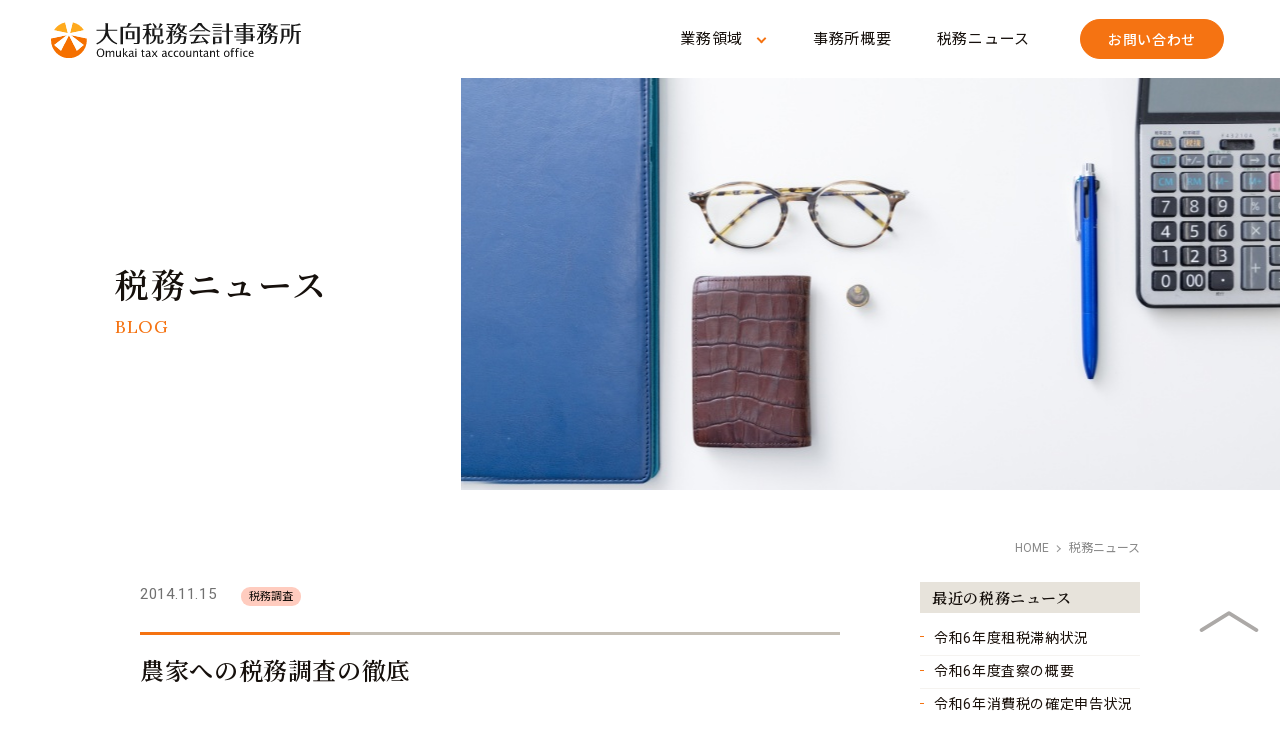

--- FILE ---
content_type: text/html; charset=UTF-8
request_url: https://www.omk-tax.com/taxnews/tax-inspection/687/
body_size: 8140
content:
<!DOCTYPE HTML>
<html lang="ja" prefix="og: http://ogp.me/ns#">
<head>
<!-- Google tag (gtag.js) -->
<script async src="https://www.googletagmanager.com/gtag/js?id=UA-53380140-1"></script>
<script>
  window.dataLayer = window.dataLayer || [];
  function gtag(){dataLayer.push(arguments);}
  gtag('js', new Date());

  gtag('config', 'UA-53380140-1');
</script>
<meta charset="utf-8">
<meta http-equiv="X-UA-Compatible" content="IE=edge">
<script>
	var ua = navigator.userAgent;
	var isSP = ((ua.indexOf('iPhone') > 0) || ua.indexOf('iPod') > 0 || (ua.indexOf('Android') > 0 && ua.indexOf('Mobile') > 0));
	var meta = document.createElement('meta');
	meta.id = 'viewport';
	meta.name = 'viewport';
	meta.content = isSP ? 'width=device-width,initial-scale=1': 'width=1260';
	document.getElementsByTagName('head')[0].appendChild(meta);
</script>
<meta name="format-detection" content="telephone=no">
<meta property="og:site_name" content="大向税務会計事務所">
<meta property="og:type" content="article">
<meta property="og:url" content="https://www.omk-tax.com/taxnews/tax-inspection/687/">
<meta property="og:title" content="農家への税務調査の徹底  | 大向税務会計事務所">
<meta property="og:locale" content="ja_JP">
<meta property="og:image" content="https://www.omk-tax.com/wp/wp-content/themes/omk2022_wp/common/images/ogp.png">
<!-- common -->
<link rel="stylesheet" href="https://www.omk-tax.com/wp/wp-content/themes/omk2022_wp/common/css/default.css?=20240917">
<link rel="stylesheet" href="https://www.omk-tax.com/wp/wp-content/themes/omk2022_wp/common/css/common.css?=20240917">
<link rel="stylesheet" href="https://www.omk-tax.com/wp/wp-content/themes/omk2022_wp/common/css/page.css?=20221130">
<link rel="stylesheet" href="https://www.omk-tax.com/wp/wp-content/themes/omk2022_wp/common/css/wp.css?=20240917">
<title>農家への税務調査の徹底 | 大向税務会計事務所</title>
<meta name='robots' content='max-image-preview:large' />
<link rel="alternate" type="application/rss+xml" title="大向税務会計事務所 &raquo; 農家への税務調査の徹底 のコメントのフィード" href="https://www.omk-tax.com/taxnews/tax-inspection/687/feed/" />
<style id='classic-theme-styles-inline-css' type='text/css'>
/*! This file is auto-generated */
.wp-block-button__link{color:#fff;background-color:#32373c;border-radius:9999px;box-shadow:none;text-decoration:none;padding:calc(.667em + 2px) calc(1.333em + 2px);font-size:1.125em}.wp-block-file__button{background:#32373c;color:#fff;text-decoration:none}
</style>
<style id='global-styles-inline-css' type='text/css'>
body{--wp--preset--color--black: #000000;--wp--preset--color--cyan-bluish-gray: #abb8c3;--wp--preset--color--white: #ffffff;--wp--preset--color--pale-pink: #f78da7;--wp--preset--color--vivid-red: #cf2e2e;--wp--preset--color--luminous-vivid-orange: #ff6900;--wp--preset--color--luminous-vivid-amber: #fcb900;--wp--preset--color--light-green-cyan: #7bdcb5;--wp--preset--color--vivid-green-cyan: #00d084;--wp--preset--color--pale-cyan-blue: #8ed1fc;--wp--preset--color--vivid-cyan-blue: #0693e3;--wp--preset--color--vivid-purple: #9b51e0;--wp--preset--gradient--vivid-cyan-blue-to-vivid-purple: linear-gradient(135deg,rgba(6,147,227,1) 0%,rgb(155,81,224) 100%);--wp--preset--gradient--light-green-cyan-to-vivid-green-cyan: linear-gradient(135deg,rgb(122,220,180) 0%,rgb(0,208,130) 100%);--wp--preset--gradient--luminous-vivid-amber-to-luminous-vivid-orange: linear-gradient(135deg,rgba(252,185,0,1) 0%,rgba(255,105,0,1) 100%);--wp--preset--gradient--luminous-vivid-orange-to-vivid-red: linear-gradient(135deg,rgba(255,105,0,1) 0%,rgb(207,46,46) 100%);--wp--preset--gradient--very-light-gray-to-cyan-bluish-gray: linear-gradient(135deg,rgb(238,238,238) 0%,rgb(169,184,195) 100%);--wp--preset--gradient--cool-to-warm-spectrum: linear-gradient(135deg,rgb(74,234,220) 0%,rgb(151,120,209) 20%,rgb(207,42,186) 40%,rgb(238,44,130) 60%,rgb(251,105,98) 80%,rgb(254,248,76) 100%);--wp--preset--gradient--blush-light-purple: linear-gradient(135deg,rgb(255,206,236) 0%,rgb(152,150,240) 100%);--wp--preset--gradient--blush-bordeaux: linear-gradient(135deg,rgb(254,205,165) 0%,rgb(254,45,45) 50%,rgb(107,0,62) 100%);--wp--preset--gradient--luminous-dusk: linear-gradient(135deg,rgb(255,203,112) 0%,rgb(199,81,192) 50%,rgb(65,88,208) 100%);--wp--preset--gradient--pale-ocean: linear-gradient(135deg,rgb(255,245,203) 0%,rgb(182,227,212) 50%,rgb(51,167,181) 100%);--wp--preset--gradient--electric-grass: linear-gradient(135deg,rgb(202,248,128) 0%,rgb(113,206,126) 100%);--wp--preset--gradient--midnight: linear-gradient(135deg,rgb(2,3,129) 0%,rgb(40,116,252) 100%);--wp--preset--font-size--small: 13px;--wp--preset--font-size--medium: 20px;--wp--preset--font-size--large: 36px;--wp--preset--font-size--x-large: 42px;--wp--preset--spacing--20: 0.44rem;--wp--preset--spacing--30: 0.67rem;--wp--preset--spacing--40: 1rem;--wp--preset--spacing--50: 1.5rem;--wp--preset--spacing--60: 2.25rem;--wp--preset--spacing--70: 3.38rem;--wp--preset--spacing--80: 5.06rem;--wp--preset--shadow--natural: 6px 6px 9px rgba(0, 0, 0, 0.2);--wp--preset--shadow--deep: 12px 12px 50px rgba(0, 0, 0, 0.4);--wp--preset--shadow--sharp: 6px 6px 0px rgba(0, 0, 0, 0.2);--wp--preset--shadow--outlined: 6px 6px 0px -3px rgba(255, 255, 255, 1), 6px 6px rgba(0, 0, 0, 1);--wp--preset--shadow--crisp: 6px 6px 0px rgba(0, 0, 0, 1);}:where(.is-layout-flex){gap: 0.5em;}:where(.is-layout-grid){gap: 0.5em;}body .is-layout-flow > .alignleft{float: left;margin-inline-start: 0;margin-inline-end: 2em;}body .is-layout-flow > .alignright{float: right;margin-inline-start: 2em;margin-inline-end: 0;}body .is-layout-flow > .aligncenter{margin-left: auto !important;margin-right: auto !important;}body .is-layout-constrained > .alignleft{float: left;margin-inline-start: 0;margin-inline-end: 2em;}body .is-layout-constrained > .alignright{float: right;margin-inline-start: 2em;margin-inline-end: 0;}body .is-layout-constrained > .aligncenter{margin-left: auto !important;margin-right: auto !important;}body .is-layout-constrained > :where(:not(.alignleft):not(.alignright):not(.alignfull)){max-width: var(--wp--style--global--content-size);margin-left: auto !important;margin-right: auto !important;}body .is-layout-constrained > .alignwide{max-width: var(--wp--style--global--wide-size);}body .is-layout-flex{display: flex;}body .is-layout-flex{flex-wrap: wrap;align-items: center;}body .is-layout-flex > *{margin: 0;}body .is-layout-grid{display: grid;}body .is-layout-grid > *{margin: 0;}:where(.wp-block-columns.is-layout-flex){gap: 2em;}:where(.wp-block-columns.is-layout-grid){gap: 2em;}:where(.wp-block-post-template.is-layout-flex){gap: 1.25em;}:where(.wp-block-post-template.is-layout-grid){gap: 1.25em;}.has-black-color{color: var(--wp--preset--color--black) !important;}.has-cyan-bluish-gray-color{color: var(--wp--preset--color--cyan-bluish-gray) !important;}.has-white-color{color: var(--wp--preset--color--white) !important;}.has-pale-pink-color{color: var(--wp--preset--color--pale-pink) !important;}.has-vivid-red-color{color: var(--wp--preset--color--vivid-red) !important;}.has-luminous-vivid-orange-color{color: var(--wp--preset--color--luminous-vivid-orange) !important;}.has-luminous-vivid-amber-color{color: var(--wp--preset--color--luminous-vivid-amber) !important;}.has-light-green-cyan-color{color: var(--wp--preset--color--light-green-cyan) !important;}.has-vivid-green-cyan-color{color: var(--wp--preset--color--vivid-green-cyan) !important;}.has-pale-cyan-blue-color{color: var(--wp--preset--color--pale-cyan-blue) !important;}.has-vivid-cyan-blue-color{color: var(--wp--preset--color--vivid-cyan-blue) !important;}.has-vivid-purple-color{color: var(--wp--preset--color--vivid-purple) !important;}.has-black-background-color{background-color: var(--wp--preset--color--black) !important;}.has-cyan-bluish-gray-background-color{background-color: var(--wp--preset--color--cyan-bluish-gray) !important;}.has-white-background-color{background-color: var(--wp--preset--color--white) !important;}.has-pale-pink-background-color{background-color: var(--wp--preset--color--pale-pink) !important;}.has-vivid-red-background-color{background-color: var(--wp--preset--color--vivid-red) !important;}.has-luminous-vivid-orange-background-color{background-color: var(--wp--preset--color--luminous-vivid-orange) !important;}.has-luminous-vivid-amber-background-color{background-color: var(--wp--preset--color--luminous-vivid-amber) !important;}.has-light-green-cyan-background-color{background-color: var(--wp--preset--color--light-green-cyan) !important;}.has-vivid-green-cyan-background-color{background-color: var(--wp--preset--color--vivid-green-cyan) !important;}.has-pale-cyan-blue-background-color{background-color: var(--wp--preset--color--pale-cyan-blue) !important;}.has-vivid-cyan-blue-background-color{background-color: var(--wp--preset--color--vivid-cyan-blue) !important;}.has-vivid-purple-background-color{background-color: var(--wp--preset--color--vivid-purple) !important;}.has-black-border-color{border-color: var(--wp--preset--color--black) !important;}.has-cyan-bluish-gray-border-color{border-color: var(--wp--preset--color--cyan-bluish-gray) !important;}.has-white-border-color{border-color: var(--wp--preset--color--white) !important;}.has-pale-pink-border-color{border-color: var(--wp--preset--color--pale-pink) !important;}.has-vivid-red-border-color{border-color: var(--wp--preset--color--vivid-red) !important;}.has-luminous-vivid-orange-border-color{border-color: var(--wp--preset--color--luminous-vivid-orange) !important;}.has-luminous-vivid-amber-border-color{border-color: var(--wp--preset--color--luminous-vivid-amber) !important;}.has-light-green-cyan-border-color{border-color: var(--wp--preset--color--light-green-cyan) !important;}.has-vivid-green-cyan-border-color{border-color: var(--wp--preset--color--vivid-green-cyan) !important;}.has-pale-cyan-blue-border-color{border-color: var(--wp--preset--color--pale-cyan-blue) !important;}.has-vivid-cyan-blue-border-color{border-color: var(--wp--preset--color--vivid-cyan-blue) !important;}.has-vivid-purple-border-color{border-color: var(--wp--preset--color--vivid-purple) !important;}.has-vivid-cyan-blue-to-vivid-purple-gradient-background{background: var(--wp--preset--gradient--vivid-cyan-blue-to-vivid-purple) !important;}.has-light-green-cyan-to-vivid-green-cyan-gradient-background{background: var(--wp--preset--gradient--light-green-cyan-to-vivid-green-cyan) !important;}.has-luminous-vivid-amber-to-luminous-vivid-orange-gradient-background{background: var(--wp--preset--gradient--luminous-vivid-amber-to-luminous-vivid-orange) !important;}.has-luminous-vivid-orange-to-vivid-red-gradient-background{background: var(--wp--preset--gradient--luminous-vivid-orange-to-vivid-red) !important;}.has-very-light-gray-to-cyan-bluish-gray-gradient-background{background: var(--wp--preset--gradient--very-light-gray-to-cyan-bluish-gray) !important;}.has-cool-to-warm-spectrum-gradient-background{background: var(--wp--preset--gradient--cool-to-warm-spectrum) !important;}.has-blush-light-purple-gradient-background{background: var(--wp--preset--gradient--blush-light-purple) !important;}.has-blush-bordeaux-gradient-background{background: var(--wp--preset--gradient--blush-bordeaux) !important;}.has-luminous-dusk-gradient-background{background: var(--wp--preset--gradient--luminous-dusk) !important;}.has-pale-ocean-gradient-background{background: var(--wp--preset--gradient--pale-ocean) !important;}.has-electric-grass-gradient-background{background: var(--wp--preset--gradient--electric-grass) !important;}.has-midnight-gradient-background{background: var(--wp--preset--gradient--midnight) !important;}.has-small-font-size{font-size: var(--wp--preset--font-size--small) !important;}.has-medium-font-size{font-size: var(--wp--preset--font-size--medium) !important;}.has-large-font-size{font-size: var(--wp--preset--font-size--large) !important;}.has-x-large-font-size{font-size: var(--wp--preset--font-size--x-large) !important;}
.wp-block-navigation a:where(:not(.wp-element-button)){color: inherit;}
:where(.wp-block-post-template.is-layout-flex){gap: 1.25em;}:where(.wp-block-post-template.is-layout-grid){gap: 1.25em;}
:where(.wp-block-columns.is-layout-flex){gap: 2em;}:where(.wp-block-columns.is-layout-grid){gap: 2em;}
.wp-block-pullquote{font-size: 1.5em;line-height: 1.6;}
</style>
<link rel="https://api.w.org/" href="https://www.omk-tax.com/wp-json/" /><link rel="alternate" type="application/json" href="https://www.omk-tax.com/wp-json/wp/v2/posts/687" /><link rel="EditURI" type="application/rsd+xml" title="RSD" href="https://www.omk-tax.com/wp/xmlrpc.php?rsd" />
<link rel="canonical" href="https://www.omk-tax.com/taxnews/tax-inspection/687/" />
<link rel='shortlink' href='https://www.omk-tax.com/?p=687' />
<link rel="alternate" type="application/json+oembed" href="https://www.omk-tax.com/wp-json/oembed/1.0/embed?url=https%3A%2F%2Fwww.omk-tax.com%2Ftaxnews%2Ftax-inspection%2F687%2F" />
<link rel="alternate" type="text/xml+oembed" href="https://www.omk-tax.com/wp-json/oembed/1.0/embed?url=https%3A%2F%2Fwww.omk-tax.com%2Ftaxnews%2Ftax-inspection%2F687%2F&#038;format=xml" />
</head>

<body class="single post">
<div id="page"> 
    <!-- header ==================================================================== -->
    <header id="areaHeader">
        <div class="areaHeaderInner">
            <div class="header">
                <p class="logo"><a href="https://www.omk-tax.com/"><img src="https://www.omk-tax.com/wp/wp-content/themes/omk2022_wp/common/images/logo_new.svg" alt="大向税務会計事務所 査察・移転価格調査対応の税理士"></a></p>
                <div class="areaBtnGnaviSp"> <a class="btnGNaviSp" href="#"> <span></span> <span></span> <span></span> </a> </div>
            </div>
            <!-- / .header -->
            <div class="areaGNavi">
                <nav>
                    <ul class="gNavi">
                        <li class="gNaviOpen"><a href="#">業務領域</a>
                            <div class="areaGnaviSubCtrl">
                                <div class="areaGnaviSub">
                                    <p class="gNaviService"><a href="https://www.omk-tax.com/service/">業務領域一覧</a></p>
                                    <ul class="gNaviSub">
                                        <li><a href="https://www.omk-tax.com/service/investigation/">法人・個人の税務調査</a></li>
                                        <li><a href="https://www.omk-tax.com/service/transfer/">国際税務調査・移転価格調査</a></li>
                                        <li><a href="https://www.omk-tax.com/service/international/">国際税務</a></li>
                                        <li><a href="https://www.omk-tax.com/service/consulting/">経営コンサルティング</a></li>
                                        <li><a href="https://www.omk-tax.com/service/inheritance/">相続税申告</a></li>
                                        <li><a href="https://www.omk-tax.com/service/general/">一般税務サービス</a></li>
                                        <li><a href="https://www.omk-tax.com/service/support/">経理代行サポート</a></li>
                                    </ul>
                                </div>
                            </div>
                        </li>
                        <li><a href="https://www.omk-tax.com/about/">事務所概要</a></li>
                        <li><a href="https://www.omk-tax.com/taxnews/">税務ニュース</a></li>
                    </ul>
                </nav>
                <p class="btnBasic btnHeaderContact"><a href="https://www.omk-tax.com/contact/"><span>お問い合わせ</span></a></p>
            </div>
            <!-- / .areaGNavi --> 
        </div>
        <!-- / .areaHeaderInner --> 
    </header>
    <!-- /header ==================================================================== --> 

    <div id="contents">
        <article>
            <div class="areaPageTtl">
                <h1 class="pageTtl"><span class="h1">税務ニュース</span><span class="h1sub fontEn">BLOG</span></h1>
                <div class="headerImg taxnews"></div>
            </div>
            <div class="areaBreadcrumbs">
                <ul class="breadcrumbs">
                    <li><a href="https://www.omk-tax.com/">HOME</a></li>
                    <li><a href="https://www.omk-tax.com/taxnews">税務ニュース</a></li>
                </ul>
            </div>
            <div class="areaMain taxnews">
                <section>
                    <div class="areaMainNews">
                        <div class="newsMain">
                                                    <ul class="areaNewsDate">
                                <li class="newsDate">2014.11.15</li>
                                                            <a href="https://www.omk-tax.com/taxnews/tax-inspection/"><li class="icNews" style="background-color:#ffccbf">税務調査</li></a>

                                                        </ul>
                            <h2 class="h2">農家への税務調査の徹底</h2>
                            <p><span lang="EN-US">2014（平成26）年</span><span lang="EN-US">11月14日</span>付毎日新聞によると、滋賀、京都、兵庫3府県の計100軒以上の米農家が大阪国税局の一斉税務調査を受け、所得税、消費税など計約9億6,000万円の申告漏れを指摘されたとのことです。<br />
これまで、農家は自民党政権によって税制上、優遇されており、このような農家への集中的な調査は異例です。</p>
<p>&nbsp;</p>
<p>背景には、農業協同組合（農協）を通さず、ネット通販や道の駅で消費者に米を直接売る農家が増えていることがあります。これまで、税制上優遇されており、農協を通じた申告しか行っていなかったため、申告意識が低いことも一つの要因でしょう。<br />
今回は、大阪国税局の管轄で行われた一斉調査ですが、今後、関東信越国税局、仙台国税局が同様の調査を行えば、さらに大規模な申告漏れが補足されることになることが予想されます。</p>
<p>&nbsp;</p>
<p><span lang="EN-US">2012（平成24）</span>年には、漁業関係者への一斉調査が行われたと聞いておりますが、増税政策に伴い、税負担の公平化を図ることを目的に、聖域化されていた農業、漁業への税務調査の強化は今後も続くものと思います。<br />
農業、漁業の業界では、いわゆるザル勘定で事業を行っている方も未だに多いと思いますので、税務署に目をつけられないためにも、今後は適正な帳簿を作成することをお勧め致します。</p>
<p>&nbsp;</p>
<p><a href="http://www.omk-tax.com/tax/inspection.html">税務調査があった場合には、悩まず、すぐに池袋の大向税務会計事務所までお問い合わせください。</a></p>
                                                        
                        </div>
                        <div class="sidebar">
                            <li id="block-3" class="widget widget_block">
<div class="wp-block-group is-layout-flow wp-block-group-is-layout-flow"><div class="wp-block-group__inner-container">
<h2 class="wp-block-heading">最近の税務ニュース</h2>


<ul class="wp-block-latest-posts__list wp-block-latest-posts"><li><a class="wp-block-latest-posts__post-title" href="https://www.omk-tax.com/taxnews/personal-tax/2102/">令和6年度租税滞納状況</a></li>
<li><a class="wp-block-latest-posts__post-title" href="https://www.omk-tax.com/taxnews/personal-tax/2093/">令和6年度査察の概要</a></li>
<li><a class="wp-block-latest-posts__post-title" href="https://www.omk-tax.com/taxnews/personal-tax/2110/">令和6年消費税の確定申告状況</a></li>
<li><a class="wp-block-latest-posts__post-title" href="https://www.omk-tax.com/taxnews/tax-return/2082/">坂本勇人氏2.4億円申告漏れのニュースのミスリード　2025/4/2</a></li>
<li><a class="wp-block-latest-posts__post-title" href="https://www.omk-tax.com/taxnews/personal-tax/2090/">相続があった場合のインボイス手続き</a></li>
</ul></div></div>
</li>
<li id="block-6" class="widget widget_block">
<div class="wp-block-group is-layout-flow wp-block-group-is-layout-flow"><div class="wp-block-group__inner-container">
<h2 class="wp-block-heading">カテゴリ―</h2>


<ul class="wp-block-categories-list wp-block-categories">	<li class="cat-item cat-item-2"><a href="https://www.omk-tax.com/taxnews/personal-tax/">個人の税金</a>
</li>
	<li class="cat-item cat-item-3"><a href="https://www.omk-tax.com/taxnews/tax-return/">個人確定申告</a>
</li>
	<li class="cat-item cat-item-4"><a href="https://www.omk-tax.com/taxnews/international/">国際税務</a>
</li>
	<li class="cat-item cat-item-5"><a href="https://www.omk-tax.com/taxnews/recruit/">採用情報</a>
</li>
	<li class="cat-item cat-item-1"><a href="https://www.omk-tax.com/uncategorized/">未分類</a>
</li>
	<li class="cat-item cat-item-7"><a href="https://www.omk-tax.com/taxnews/corporate-tax/">法人の税金</a>
</li>
	<li class="cat-item cat-item-41"><a href="https://www.omk-tax.com/taxnews/%e6%b6%88%e8%b2%bb%e7%a8%8e/">消費税</a>
</li>
	<li class="cat-item cat-item-8"><a href="https://www.omk-tax.com/taxnews/fishing/">漁業税務会計情報</a>
</li>
	<li class="cat-item cat-item-40"><a href="https://www.omk-tax.com/taxnews/%e7%9b%b8%e7%b6%9a%e7%a8%8e/">相続税</a>
</li>
	<li class="cat-item cat-item-9"><a href="https://www.omk-tax.com/taxnews/insurance/">社会保険</a>
</li>
	<li class="cat-item cat-item-6"><a href="https://www.omk-tax.com/taxnews/taxnews-unclassified/">社会保険・助成金等</a>
</li>
	<li class="cat-item cat-item-37"><a href="https://www.omk-tax.com/%e7%a7%bb%e8%bb%a2%e4%be%a1%e6%a0%bc/">移転価格</a>
</li>
	<li class="cat-item cat-item-10"><a href="https://www.omk-tax.com/taxnews/tax-reform/">税制改正</a>
</li>
	<li class="cat-item cat-item-28"><a href="https://www.omk-tax.com/taxnews/">税務ニュース</a>
</li>
	<li class="cat-item cat-item-11"><a href="https://www.omk-tax.com/taxnews/tax-inspection/">税務調査</a>
</li>
	<li class="cat-item cat-item-12"><a href="https://www.omk-tax.com/taxnews/plan/">経営計画</a>
</li>
</ul></div></div>
</li>
<li id="block-5" class="widget widget_block">
<div class="wp-block-group is-layout-flow wp-block-group-is-layout-flow"><div class="wp-block-group__inner-container">
<h2 class="wp-block-heading">過去の税務ニュース</h2>


<div class="wp-block-archives-dropdown wp-block-archives"><label for="wp-block-archives-1" class="wp-block-archives__label screen-reader-text">アーカイブ</label>
		<select id="wp-block-archives-1" name="archive-dropdown" onchange="document.location.href=this.options[this.selectedIndex].value;">
		<option value="">月を選択</option>	<option value='https://www.omk-tax.com/date/2025/08/'> 2025年8月 &nbsp;(1)</option>
	<option value='https://www.omk-tax.com/date/2025/06/'> 2025年6月 &nbsp;(2)</option>
	<option value='https://www.omk-tax.com/date/2025/04/'> 2025年4月 &nbsp;(1)</option>
	<option value='https://www.omk-tax.com/date/2025/01/'> 2025年1月 &nbsp;(2)</option>
	<option value='https://www.omk-tax.com/date/2024/11/'> 2024年11月 &nbsp;(2)</option>
	<option value='https://www.omk-tax.com/date/2024/10/'> 2024年10月 &nbsp;(3)</option>
	<option value='https://www.omk-tax.com/date/2024/09/'> 2024年9月 &nbsp;(3)</option>
	<option value='https://www.omk-tax.com/date/2024/08/'> 2024年8月 &nbsp;(1)</option>
	<option value='https://www.omk-tax.com/date/2024/07/'> 2024年7月 &nbsp;(1)</option>
	<option value='https://www.omk-tax.com/date/2024/06/'> 2024年6月 &nbsp;(8)</option>
	<option value='https://www.omk-tax.com/date/2024/05/'> 2024年5月 &nbsp;(2)</option>
	<option value='https://www.omk-tax.com/date/2024/04/'> 2024年4月 &nbsp;(3)</option>
	<option value='https://www.omk-tax.com/date/2024/03/'> 2024年3月 &nbsp;(1)</option>
	<option value='https://www.omk-tax.com/date/2024/02/'> 2024年2月 &nbsp;(1)</option>
	<option value='https://www.omk-tax.com/date/2024/01/'> 2024年1月 &nbsp;(2)</option>
	<option value='https://www.omk-tax.com/date/2023/12/'> 2023年12月 &nbsp;(1)</option>
	<option value='https://www.omk-tax.com/date/2023/11/'> 2023年11月 &nbsp;(2)</option>
	<option value='https://www.omk-tax.com/date/2023/10/'> 2023年10月 &nbsp;(3)</option>
	<option value='https://www.omk-tax.com/date/2023/09/'> 2023年9月 &nbsp;(1)</option>
	<option value='https://www.omk-tax.com/date/2023/08/'> 2023年8月 &nbsp;(2)</option>
	<option value='https://www.omk-tax.com/date/2023/07/'> 2023年7月 &nbsp;(1)</option>
	<option value='https://www.omk-tax.com/date/2023/06/'> 2023年6月 &nbsp;(1)</option>
	<option value='https://www.omk-tax.com/date/2023/05/'> 2023年5月 &nbsp;(2)</option>
	<option value='https://www.omk-tax.com/date/2023/04/'> 2023年4月 &nbsp;(2)</option>
	<option value='https://www.omk-tax.com/date/2023/03/'> 2023年3月 &nbsp;(2)</option>
	<option value='https://www.omk-tax.com/date/2023/02/'> 2023年2月 &nbsp;(1)</option>
	<option value='https://www.omk-tax.com/date/2023/01/'> 2023年1月 &nbsp;(3)</option>
	<option value='https://www.omk-tax.com/date/2022/12/'> 2022年12月 &nbsp;(6)</option>
	<option value='https://www.omk-tax.com/date/2022/11/'> 2022年11月 &nbsp;(8)</option>
	<option value='https://www.omk-tax.com/date/2022/10/'> 2022年10月 &nbsp;(14)</option>
	<option value='https://www.omk-tax.com/date/2022/09/'> 2022年9月 &nbsp;(3)</option>
	<option value='https://www.omk-tax.com/date/2022/08/'> 2022年8月 &nbsp;(5)</option>
	<option value='https://www.omk-tax.com/date/2022/07/'> 2022年7月 &nbsp;(2)</option>
	<option value='https://www.omk-tax.com/date/2022/06/'> 2022年6月 &nbsp;(3)</option>
	<option value='https://www.omk-tax.com/date/2022/04/'> 2022年4月 &nbsp;(1)</option>
	<option value='https://www.omk-tax.com/date/2022/03/'> 2022年3月 &nbsp;(2)</option>
	<option value='https://www.omk-tax.com/date/2022/02/'> 2022年2月 &nbsp;(1)</option>
	<option value='https://www.omk-tax.com/date/2022/01/'> 2022年1月 &nbsp;(1)</option>
	<option value='https://www.omk-tax.com/date/2021/12/'> 2021年12月 &nbsp;(1)</option>
	<option value='https://www.omk-tax.com/date/2021/10/'> 2021年10月 &nbsp;(3)</option>
	<option value='https://www.omk-tax.com/date/2021/09/'> 2021年9月 &nbsp;(5)</option>
	<option value='https://www.omk-tax.com/date/2021/08/'> 2021年8月 &nbsp;(4)</option>
	<option value='https://www.omk-tax.com/date/2021/07/'> 2021年7月 &nbsp;(1)</option>
	<option value='https://www.omk-tax.com/date/2021/06/'> 2021年6月 &nbsp;(11)</option>
	<option value='https://www.omk-tax.com/date/2021/05/'> 2021年5月 &nbsp;(8)</option>
	<option value='https://www.omk-tax.com/date/2021/04/'> 2021年4月 &nbsp;(19)</option>
	<option value='https://www.omk-tax.com/date/2021/03/'> 2021年3月 &nbsp;(2)</option>
	<option value='https://www.omk-tax.com/date/2020/08/'> 2020年8月 &nbsp;(1)</option>
	<option value='https://www.omk-tax.com/date/2020/06/'> 2020年6月 &nbsp;(2)</option>
	<option value='https://www.omk-tax.com/date/2020/05/'> 2020年5月 &nbsp;(1)</option>
	<option value='https://www.omk-tax.com/date/2020/02/'> 2020年2月 &nbsp;(1)</option>
	<option value='https://www.omk-tax.com/date/2019/11/'> 2019年11月 &nbsp;(2)</option>
	<option value='https://www.omk-tax.com/date/2019/10/'> 2019年10月 &nbsp;(3)</option>
	<option value='https://www.omk-tax.com/date/2019/08/'> 2019年8月 &nbsp;(1)</option>
	<option value='https://www.omk-tax.com/date/2019/07/'> 2019年7月 &nbsp;(2)</option>
	<option value='https://www.omk-tax.com/date/2019/06/'> 2019年6月 &nbsp;(3)</option>
	<option value='https://www.omk-tax.com/date/2019/04/'> 2019年4月 &nbsp;(1)</option>
	<option value='https://www.omk-tax.com/date/2019/03/'> 2019年3月 &nbsp;(3)</option>
	<option value='https://www.omk-tax.com/date/2019/02/'> 2019年2月 &nbsp;(1)</option>
	<option value='https://www.omk-tax.com/date/2018/11/'> 2018年11月 &nbsp;(3)</option>
	<option value='https://www.omk-tax.com/date/2018/10/'> 2018年10月 &nbsp;(2)</option>
	<option value='https://www.omk-tax.com/date/2018/09/'> 2018年9月 &nbsp;(1)</option>
	<option value='https://www.omk-tax.com/date/2018/08/'> 2018年8月 &nbsp;(1)</option>
	<option value='https://www.omk-tax.com/date/2018/06/'> 2018年6月 &nbsp;(1)</option>
	<option value='https://www.omk-tax.com/date/2018/05/'> 2018年5月 &nbsp;(1)</option>
	<option value='https://www.omk-tax.com/date/2018/04/'> 2018年4月 &nbsp;(4)</option>
	<option value='https://www.omk-tax.com/date/2018/01/'> 2018年1月 &nbsp;(2)</option>
	<option value='https://www.omk-tax.com/date/2017/11/'> 2017年11月 &nbsp;(1)</option>
	<option value='https://www.omk-tax.com/date/2017/10/'> 2017年10月 &nbsp;(4)</option>
	<option value='https://www.omk-tax.com/date/2017/09/'> 2017年9月 &nbsp;(2)</option>
	<option value='https://www.omk-tax.com/date/2017/08/'> 2017年8月 &nbsp;(1)</option>
	<option value='https://www.omk-tax.com/date/2017/07/'> 2017年7月 &nbsp;(1)</option>
	<option value='https://www.omk-tax.com/date/2017/06/'> 2017年6月 &nbsp;(1)</option>
	<option value='https://www.omk-tax.com/date/2017/04/'> 2017年4月 &nbsp;(2)</option>
	<option value='https://www.omk-tax.com/date/2017/03/'> 2017年3月 &nbsp;(2)</option>
	<option value='https://www.omk-tax.com/date/2017/02/'> 2017年2月 &nbsp;(2)</option>
	<option value='https://www.omk-tax.com/date/2017/01/'> 2017年1月 &nbsp;(1)</option>
	<option value='https://www.omk-tax.com/date/2016/12/'> 2016年12月 &nbsp;(1)</option>
	<option value='https://www.omk-tax.com/date/2016/11/'> 2016年11月 &nbsp;(1)</option>
	<option value='https://www.omk-tax.com/date/2016/10/'> 2016年10月 &nbsp;(2)</option>
	<option value='https://www.omk-tax.com/date/2016/09/'> 2016年9月 &nbsp;(1)</option>
	<option value='https://www.omk-tax.com/date/2016/08/'> 2016年8月 &nbsp;(1)</option>
	<option value='https://www.omk-tax.com/date/2016/07/'> 2016年7月 &nbsp;(1)</option>
	<option value='https://www.omk-tax.com/date/2016/06/'> 2016年6月 &nbsp;(5)</option>
	<option value='https://www.omk-tax.com/date/2016/05/'> 2016年5月 &nbsp;(2)</option>
	<option value='https://www.omk-tax.com/date/2016/04/'> 2016年4月 &nbsp;(2)</option>
	<option value='https://www.omk-tax.com/date/2016/02/'> 2016年2月 &nbsp;(1)</option>
	<option value='https://www.omk-tax.com/date/2016/01/'> 2016年1月 &nbsp;(1)</option>
	<option value='https://www.omk-tax.com/date/2015/11/'> 2015年11月 &nbsp;(3)</option>
	<option value='https://www.omk-tax.com/date/2015/10/'> 2015年10月 &nbsp;(3)</option>
	<option value='https://www.omk-tax.com/date/2015/09/'> 2015年9月 &nbsp;(4)</option>
	<option value='https://www.omk-tax.com/date/2015/08/'> 2015年8月 &nbsp;(3)</option>
	<option value='https://www.omk-tax.com/date/2015/07/'> 2015年7月 &nbsp;(6)</option>
	<option value='https://www.omk-tax.com/date/2015/06/'> 2015年6月 &nbsp;(4)</option>
	<option value='https://www.omk-tax.com/date/2015/05/'> 2015年5月 &nbsp;(2)</option>
	<option value='https://www.omk-tax.com/date/2015/04/'> 2015年4月 &nbsp;(2)</option>
	<option value='https://www.omk-tax.com/date/2015/03/'> 2015年3月 &nbsp;(5)</option>
	<option value='https://www.omk-tax.com/date/2015/02/'> 2015年2月 &nbsp;(6)</option>
	<option value='https://www.omk-tax.com/date/2015/01/'> 2015年1月 &nbsp;(2)</option>
	<option value='https://www.omk-tax.com/date/2014/12/'> 2014年12月 &nbsp;(2)</option>
	<option value='https://www.omk-tax.com/date/2014/11/'> 2014年11月 &nbsp;(6)</option>
	<option value='https://www.omk-tax.com/date/2014/10/'> 2014年10月 &nbsp;(11)</option>
	<option value='https://www.omk-tax.com/date/2014/09/'> 2014年9月 &nbsp;(12)</option>
	<option value='https://www.omk-tax.com/date/2014/08/'> 2014年8月 &nbsp;(14)</option>
	<option value='https://www.omk-tax.com/date/2014/07/'> 2014年7月 &nbsp;(3)</option>
	<option value='https://www.omk-tax.com/date/2014/06/'> 2014年6月 &nbsp;(2)</option>
	<option value='https://www.omk-tax.com/date/2014/05/'> 2014年5月 &nbsp;(1)</option>
	<option value='https://www.omk-tax.com/date/2014/04/'> 2014年4月 &nbsp;(1)</option>
	<option value='https://www.omk-tax.com/date/2014/03/'> 2014年3月 &nbsp;(3)</option>
	<option value='https://www.omk-tax.com/date/2014/02/'> 2014年2月 &nbsp;(2)</option>
	<option value='https://www.omk-tax.com/date/2014/01/'> 2014年1月 &nbsp;(1)</option>
	<option value='https://www.omk-tax.com/date/2013/12/'> 2013年12月 &nbsp;(1)</option>
	<option value='https://www.omk-tax.com/date/2013/11/'> 2013年11月 &nbsp;(2)</option>
	<option value='https://www.omk-tax.com/date/2013/10/'> 2013年10月 &nbsp;(2)</option>
	<option value='https://www.omk-tax.com/date/2013/09/'> 2013年9月 &nbsp;(2)</option>
	<option value='https://www.omk-tax.com/date/2013/08/'> 2013年8月 &nbsp;(1)</option>
	<option value='https://www.omk-tax.com/date/2013/07/'> 2013年7月 &nbsp;(4)</option>
	<option value='https://www.omk-tax.com/date/2013/06/'> 2013年6月 &nbsp;(4)</option>
	<option value='https://www.omk-tax.com/date/2013/05/'> 2013年5月 &nbsp;(2)</option>
	<option value='https://www.omk-tax.com/date/2013/04/'> 2013年4月 &nbsp;(4)</option>
	<option value='https://www.omk-tax.com/date/2013/03/'> 2013年3月 &nbsp;(5)</option>
	<option value='https://www.omk-tax.com/date/2013/02/'> 2013年2月 &nbsp;(5)</option>
	<option value='https://www.omk-tax.com/date/2013/01/'> 2013年1月 &nbsp;(4)</option>
	<option value='https://www.omk-tax.com/date/2012/12/'> 2012年12月 &nbsp;(1)</option>
	<option value='https://www.omk-tax.com/date/2012/11/'> 2012年11月 &nbsp;(6)</option>
	<option value='https://www.omk-tax.com/date/2012/10/'> 2012年10月 &nbsp;(2)</option>
	<option value='https://www.omk-tax.com/date/2012/09/'> 2012年9月 &nbsp;(6)</option>
	<option value='https://www.omk-tax.com/date/2012/08/'> 2012年8月 &nbsp;(7)</option>
</select></div></div></div>
</li>
                        </div>
                    </div><!-- / .areaMainNews -->
                    <p class="btnBasic btnWidth"><a href="https://www.omk-tax.com/taxnews/">税務ニュース一覧</a></p>
                </section>
            </div><!-- / .areaMain -->
        </article>
    </div>

    <!-- footer ==================================================================== -->
    <footer id="footer">
        <div class="areaFooterContact">
            <div class="areaContactTtl">
                <h2 class="contactTtl fontSerif">お問い合わせ</h2>
            </div>
            <p class="contactTxt lh15">税務調査・起業・経理代行・記帳代行のご相談などお気軽にお問い合わせください。<br class="pcNone">初回のご相談は無料です。</p>
            <div class="areaFooterContactNavi">
                <div class="areaFooterTel">
                    <p class="footerTel mgB05em fontSerif"> TEL<span class="footerTelNum telLink">03-5577-6703</span></p>
                    <p>［営業時間］平日 9:30～17:30</p>
                </div>
                <p class="btnFooterContact fontSerif"><a href="https://www.omk-tax.com/contact/"><span>お問い合わせフォーム</span></a></p>
            </div>
        </div>
        <!-- / .areaFooterContact -->
        <div class="areaFooterWrap">
            <div class="areaFooter">
                <div class="areaFooterInner">
                    <div class="areaFooterInfo">
                        <address>
                        <dl class="footerInfo">
                            <dt><a href="https://www.omk-tax.com/"><img src="https://www.omk-tax.com/wp/wp-content/themes/omk2022_wp/common/images/logo_new_wt.png" alt="大向税務会計事務所" class="footerLogo"></a></dt>
                            <dd class="footerOrganization">経営革新等支援機関（20121016関東第1号及び関財金1第970号）</dd>
                            <dd>〒101-0052<br>
                                東京都千代田区神田小川町二丁目14番地10　千葉ビル1階<br>
                                TEL <span class="telLink">03-5577-6703</span>　FAX 03-5577-6810</dd>
                        </dl>
                        </address>
                        <p class="footerSns fontEn">Follow us<a href="https://www.instagram.com/omk_tax/" target="_blank"><img src="https://www.omk-tax.com/wp/wp-content/themes/omk2022_wp/common/images/ic_instagram.svg" alt="大向税務会計事務所のInstagramはこちら" class="vMid"></a></p>
                    </div>
                    <div class="areaFooterNavi">
                        <ul class="footerNavi footerNavi01">
                            <li><a href="https://www.omk-tax.com/service/">業務領域</a>
                                <ul class="footerNaviSub">
                                    <li><a href="https://www.omk-tax.com/service/investigation/">法人・個人の税務調査</a></li>
                                    <li><a href="https://www.omk-tax.com/service/transfer/">国際税務調査・移転価格調査</a></li>
                                    <li><a href="https://www.omk-tax.com/service/international/">国際税務</a></li>
                                    <li><a href="https://www.omk-tax.com/service/consulting/">経営コンサルティング</a></li>
                                    <li><a href="https://www.omk-tax.com/service/inheritance/">相続税申告</a></li>
                                    <li><a href="https://www.omk-tax.com/service/general/">一般税務サービス</a></li>
                                    <li><a href="https://www.omk-tax.com/service/support/">経理代行サポート</a></li>
                                </ul>
                            </li>
                        </ul>
                        <ul class="footerNavi footerNavi02">
                            <li><a href="https://www.omk-tax.com/about/">事務所概要</a></li>
                            <li><a href="https://www.omk-tax.com/taxnews/">税務ニュース</a></li>
                            <li><a href="https://www.omk-tax.com/contact/">お問い合わせ</a></li>
                            <li><a href="https://www.omk-tax.com/privacy/">プライバシーポリシー</a></li>
                        </ul>
                    </div>
                </div>
            <p class="copyright tRight"><small>&copy;2022 Omukai tax accountant office</small></p>
            </div><!-- / .areaFooter -->
        </div>
        <p class="pagetop"><a href="#page"><img src="https://www.omk-tax.com/wp/wp-content/themes/omk2022_wp/common/images/ic_pagetop.svg" alt="このページの先頭へ"></a></p>
    </footer>
    <!-- /footer ==================================================================== --> 
</div>
<!-- / #page -->
<script src="https://www.omk-tax.com/wp/wp-content/themes/omk2022_wp/common/js/jquery-2.1.4.min.js"></script>
<script src="https://www.omk-tax.com/wp/wp-content/themes/omk2022_wp/common/js/jquery.msbxlib.js"></script>
<script src="https://www.omk-tax.com/wp/wp-content/themes/omk2022_wp/common/js/ohmukai.js"></script>
<script src="https://www.omk-tax.com/wp/wp-content/themes/omk2022_wp/common/js/font.js"></script>
</body>
</html>

--- FILE ---
content_type: text/css
request_url: https://www.omk-tax.com/wp/wp-content/themes/omk2022_wp/common/css/default.css?=20240917
body_size: 1667
content:
@charset "utf-8";
/* -----------------------------------------------------------
 =reset and default css
----------------------------------------------------------- */
html, body, h1, h2, h3, h4, h5, h6, a, p, span, em, small, strong, sub, sup, mark, del, ins, strike, abbr, dfn, blockquote, q, cite, code, pre, ol, ul, li, dl, dt, dd, div, section, article, main, aside, nav, header, hgroup, footer, img, figure, figcaption, address, time, audio, video, canvas, iframe, details, summary, fieldset, form, label, legend, table, caption, tbody, tfoot, thead, tr, th, td {
    margin: 0;
    padding: 0;
    border: 0;
    outline: 0;
    vertical-align: baseline;
    background: transparent;
}
html {
    font-size: 62.5%; /* 10px */
    -webkit-text-size-adjust: 100%;
    -ms-text-size-adjust: 100%;
}
article, header, footer, nav, aside, section, figure, figcaption {
    display: block;
}
* {
    box-sizing: border-box;
}
*:before, *:after {
    box-sizing: inherit;
}
a {
    -webkit-tap-highlight-color: rgba(0, 0, 0, 0);
    tap-highlight-color: rgba(0, 0, 0, 0);
}
table {
    width: 100%;
    border-collapse: collapse;
    border-spacing: 0;
    font-size: 1.4rem;
    line-height: 1.4;
}
th {
    font-weight: 500;
}
th, td {
    padding: 0.5em;
    border: 1px solid #DCD9D3;
    vertical-align: middle;
}
.half {
    width: 50%;
}
@media print, screen and (min-width: 768px) {
    table {
        font-size: 1.6rem;
        line-height: 1.5;
    }
    th, td {
        padding: 0.8em 1.2em;
    }
    .tblCell2l {
        padding-top: 0.3em;
        padding-bottom: 0.3em;
        line-height: 1.3;
    }
}
.scroll {
    overflow: auto;
    -webkit-overflow-scrolling: touch;
    margin-bottom: 1em;
}
.scroll::-webkit-scrollbar {
    height: 5px;
}
.scroll::-webkit-scrollbar-track {
    background: #f1f1f1;
}
.scroll::-webkit-scrollbar-thumb {
    background: #bcbcbc;
}
img, video {
    max-width: 100%;
    height: auto;
    vertical-align: top;
}
address {
    font-style: normal;
}
header ul, footer ul, .breadcrumbs, .home :not(ul), .newsList, .sidebar ul, .listStyleNone {
    list-style: none;
}
.listStyleNone {
    margin-left: 0 !important;
}
.areaMain ul, article ol, article dl, .areaMainWide ul {
    line-height: 1.5;
}
.areaMain ul, .areaMainWide ul {
    margin-left: 1.2em;
}
article ol {
    margin-left: 1.2em;
}
.areaMain ul li, article ol li, .areaMainWide li {
    margin-bottom: 1em;
}
.areaMain ul.listMgBS li {
    margin-bottom: 0.6em;
}
/* alignment --------------- */
.tCenter {
    text-align: center;
}
.tLeft {
    text-align: left !important;
}
.tRight {
    text-align: right;
}
.vTop {
    vertical-align: top;
}
.vMid {
    vertical-align: middle;
}
.vBtm {
    vertical-align: bottom;
}
.imgR, .imgL {
    margin: 0 auto 20px;
    text-align: center;
}
@media print, screen and (min-width: 768px) {
    .imgR {
        float: right;
        margin-left: 30px;
    }
    .imgL {
        float: left;
        margin-right: 35px;
    }
}
/* flexbox --------------- */
.imgLFlexPc {
    margin: 0 auto 1em;
    text-align: center;
}
.areaHalfPc div:first-of-type {
    margin-bottom: 2em;
}
@media print, screen and (min-width: 768px) {
    .areaHalfPc {
        display: -webkit-flex;
        display: -moz-flex;
        display: -ms-flex;
        display: -o-flex;
        display: flex;
        justify-content: space-between;
    }
    .areaHalfPc div {
        width: calc((100% - 60px) / 2);
    }
    .areaHalfPc div:first-of-type {
        margin-bottom: 0;
    }
    .imgLFlexPc {
        margin: 0 40px 0 0;
    }
}
/* break --------------- */
.pcNone {}
.spNone {
    display: none;
}
@media print, screen and (min-width: 768px) {
    .pcNone {
        display: none;
    }
    .spNone {
        display: block;
    }
}
.clearfix:after {
    content: "";
    display: block;
    clear: both;
}
.clearfix:before {
    content: "";
    display: block;
    clear: both;
}
.clearfix {
    display: block;
}
/* space --------------- */
.pdT1em {
    padding-top: 1em;
}
.mgB0 {
    margin-bottom: 0 !important;
}
.mgB03em {
    margin-bottom: 0.3em !important;
}
.mgB05em {
    margin-bottom: 0.5em !important;
}
.mgB08em {
    margin-bottom: 0.8em !important;
}
.mgB1em {
    margin-bottom: 1em !important;
}
.mgBS {
    margin-bottom: 1.25em !important;
}
.mgB1-5em {
    margin-bottom: 1.5em !important;
}
.mgBM {
    margin-bottom: 1.75em !important;
}
.mgB2em, .mgBsectionSub {
    margin-bottom: 2em !important;
}
.mgB2-5em, .mgBsection {
    margin-bottom: 2.5em !important;
}
.mgBL {
    margin-bottom: 3em !important;
}
.mgB4em {
    margin-bottom: 4em !important;
}
.mgB5em {
    margin-bottom: 4em !important;
}
@media print, screen and (min-width: 768px) {
    .mgBpc0 {
        margin-bottom: 0 !important;
    }
    .mgBM {
        margin-bottom: 2.5em !important;
    }
    .mgBsectionSub {
        margin-bottom: 3em !important;
    }
    .mgBsection {
        margin-bottom: 3.5em !important;
    }
    .mgBL {
        margin-bottom: 4em !important;
    }
    .mgB5em {
        margin-bottom: 5em !important;
    }
}
.lh15 {
    line-height: 1.5;
}
/* text --------------- */
h1, h2 {
    line-height: 1.3;
}
h3, h4, h5, h6 {
    line-height: 1.5;
}
.txt3S {
    font-size: 1.2rem;
}
.caption {
    margin-top: 5px;
}
.txt2S, .caption {
    font-size: 1.3rem;
}
.txtS {
    font-size: 1.4rem;
}
.txtL {
    font-size: 1.6rem;
}
.txt2L {
    font-size: 1.7rem;
}
.txt3L {
    font-size: 1.8rem;
}
.txt4L {
    font-size: 1.9rem;
}
@media print, screen and (min-width: 768px) {
    .txt3S {
        font-size: 1.3rem;
    }
    .txt2S, .caption {
        font-size: 1.4rem;
    }
    .txtS {
        font-size: 1.5rem;
    }
    .txtL {
        font-size: 1.7rem;
    }
    .txt2L {
        font-size: 1.8rem;
    }
    .txt3L {
        font-size: 1.9rem;
    }
    .txt4L {
        font-size: 2.0rem;
    }
}
strong {
    font-weight: 500;
}
.notes {
    padding-left: 1em;
    line-height: 1.5;
    text-indent: -1em;
}


--- FILE ---
content_type: text/css
request_url: https://www.omk-tax.com/wp/wp-content/themes/omk2022_wp/common/css/common.css?=20240917
body_size: 5315
content:
@charset "utf-8";
/* -----------------------------------------------------------
 =common css
----------------------------------------------------------- */
body {
    min-width: 320px;
    background-color: #fff;
    color: #16100c;
    font-family: 'Roboto', 'Noto Sans JP', "メイリオ", Meiryo, "ヒラギノ角ゴ ProN", "Hiragino Kaku Gothic ProN", sans-serif;
    font-weight: 400;
    font-size: 1.5rem;
    letter-spacing: 0.02em;
    line-height: 1;
}
.fontSerif, h1, h2, h3, h4 {
    font-family: 'Noto Serif JP', "游明朝", YuMincho, "Hiragino Mincho ProN W3", "ヒラギノ明朝 ProN W3", "Hiragino Mincho ProN", serif;
    font-weight: 600;
}
.fontEn {
    font-family: 'Lora', serif;
    font-weight: 500;
}
@media print, screen and (min-width: 768px) {
    body {
        letter-spacing: 0.04em;
        font-size: 1.6rem;
    }
}
/* default link colorheader
----------------------------------------------------------- */
a {
    text-decoration: none;
}
a, a img, a::before, a::after, .btnForm {
    -webkit-transition: 0.4s;
    transition: 0.4s;
}
a {
    color: #16100c;
}
.areaMain p a {
    color: #F57312;
}
.areaMain p.telLink a {
    color: #16100c;
}
.areaMain p a:hover {
    text-decoration: underline;
}
a:hover {
    color: #F57312;
}
a:hover img {
    opacity: 0.6;
}
a.txtLink {
    color: #F57312;
    text-decoration: underline;
}
a:hover.txtLink {
    text-decoration: none !important;
}
.main a:hover {
    text-decoration: underline;
}
/* button
----------------------------------------------------------- */
.btnBasic, .btnHeaderContact {
    text-align: center;
}
.btnBasic a, .btnSupportTop a {
    display: block;
    position: relative;
    /*background-color: #fff;*/
    border: 1px solid #F57312;
    border-radius: 50px;
    height: 42px;
    color: #F57312;
    font-weight: 500;
    font-size: 1.4rem;
    line-height: 42px;
    overflow: hidden;
    z-index: 1;
    transition: 0.2s linear;
}
.btnHeaderContact a {
    display: block;
    position: relative;
    background-color: #F57312;
    border: 1px solid #F57312;
    border-radius: 50px;
    height: 42px;
    color: #fff;
    font-weight: 500;
    font-size: 1.4rem;
    line-height: 42px;
    overflow: hidden;
    z-index: 1;
    transition: 0.2s linear;
}
.btnBasic a::after, .btnSupportTop a::after {
    position: absolute;
    top: 45%;
    right: 30px !important;
    content: "";
    width: 18px !important;
    height: 6px !important;
    border-right: 1px solid #F57312;
    border-bottom: 1px solid #F57312;
    -webkit-transform: skew(45deg) !important;
    transform: skew(45deg) !important;
}
.btnBasic a::before, .btnSupportTop a::before {
    position: absolute;
    height: 100%;
    width: 100%;
    left: 0;
    top: 0;
    background-color: rgba(255, 255, 255, 0.9);
    content: "";
    z-index: -1;
    transition: 0.2s linear;
}
.btnHeaderContact a::before {
    position: absolute;
    height: 100%;
    width: 100%;
    left: 0;
    top: 0;
    background-color: #F57312;
    content: "";
    z-index: -1;
    transition: 0.2s linear;
}
.btnBasic a:hover, .btnSupportTop a:hover {
    background-color: #F57312;
    color: #fff;
    text-decoration: none !important;
}
.btnHeaderContact a:hover {
    background-color: #fff;
    color: #F57312;
    text-decoration: none !important;
}
.btnBasic a:hover::before, .btnSupportTop a:hover::before, .btnHeaderContact a:hover::before {
    width: 0;
    height: 100%;
    left: 100%;
    top: 0;
}
.btnWidth {
    width: 260px;
    margin-right: auto;
    margin-left: auto;
}
@media print, screen and (min-width: 768px) {
    .btnBasic a {
        width: 300px;
        height: 54px;
        font-size: 1.5rem;
        line-height: 54px;
    }
}
/* list
----------------------------------------------------------- */
ul.listNotes {
    list-style: none;
    margin-left: 0;
    font-size: 1.4rem;
}
ul.listNotes li {
    margin-bottom: 0.5em;
}
@media print, screen and (min-width: 768px) {
    ul.listNotes {
        font-size: 1.5rem;
    }
}
/* -----------------------------------------------------------
 =header, glovalnavi
----------------------------------------------------------- */
#areaHeader {
    position: fixed;
    top: 0;
    left: 0;
    width: 100%;
    min-width: 320px;
    background-color: #fff;
    padding: 0 4%;
    z-index: 1000;
    -webkit-transition: 0.8s;
    transition: 0.8s;
}
#areaHeader.dettach {
    box-shadow: 0px 0px 5px 1px rgba(0, 0, 0, 0.3);
}
.header {
    display: -moz-flex;
    display: -ms-flex;
    display: -o-flex;
    display: -webkit-box;
    display: -ms-flexbox;
    display: flex;
    -webkit-box-pack: justify;
    -ms-flex-pack: justify;
    justify-content: space-between;
    -webkit-box-align: center;
    -ms-flex-align: center;
    align-items: center;
    position: relative;
    height: 47px;
    margin-top: 2px;
}
.logo {
    margin-top: 2px;
}
.logo img {
    width: 220px;
}
/* gnavi --------------- */
.btnGNaviSp, .btnGNaviSp span {
    display: inline-block;
    -webkit-transition: all 0.4s;
    transition: all 0.4s;
}
.btnGNaviSp {
    position: relative;
    width: 26px;
    height: 18px;
}
.btnGNaviSp span, .btnGNaviSp.select span {
    position: absolute;
    left: 0;
    width: 100%;
    height: 2px;
    background-color: #F57312;
}
.btnGNaviSp span:nth-of-type(1) {
    top: 0;
}
.btnGNaviSp span:nth-of-type(2) {
    top: 8px;
}
.btnGNaviSp span:nth-of-type(3) {
    bottom: 0;
}
.btnGNaviSp.select span:nth-of-type(1) {
    -webkit-transform: translateY(8px) rotate(-45deg);
    transform: translateY(8px) rotate(-45deg);
}
.btnGNaviSp.select span:nth-of-type(2) {
    opacity: 0;
}
.btnGNaviSp.select span:nth-of-type(3) {
    -webkit-transform: translateY(-8px) rotate(45deg);
    transform: translateY(-8px) rotate(45deg);
}
.areaGNavi {
    display: none;
    position: fixed;
    top: 50px;
    left: 0;
    width: 100%;
    height: 100%;
    background-color: rgba(255, 255, 255, 0.96);
    overflow-y: auto;
}
.gNavi {
    border-top: 1px solid #EFEFEF;
    margin-bottom: 25px;
}
.gNavi > li {
    border-bottom: 1px solid #EFEFEF;
    font-size: 0;
}
.gNavi > li a {
    display: block;
    position: relative;
    padding: 15px 20px;
    font-size: 1.4rem;
    letter-spacing: 0.05em;
}
.gNaviOpen > a:after {
    position: absolute;
    top: 40%;
    right: 5%;
    content: "";
    width: 7px;
    height: 7px;
    border-top: 2px solid #F57312;
    border-right: 2px solid #F57312;
    -webkit-transform: rotate(135deg);
    transform: rotate(135deg);
}
.gNaviOpen > a.select:after {
    top: 49%;
    -webkit-transform: rotate(-45deg);
    transform: rotate(-45deg);
}
.areaGnaviSubCtrl {
    display: none;
}
.gNaviService a, .gNaviSub li a {
    background-color: rgba(239, 237, 234, 0.5);
    padding: 15px 20px 15px 35px;
    font-size: 1.3rem;
}
.gNaviService a, .gNaviSub li:not(:last-child) a {
    border-bottom: 1px solid #fff;
}
.btnHeaderContact a {
    width: 240px;
    margin: 0 auto;
}
.btnHeaderContact a::after {
    display: none;
}
@media print, screen and (min-width: 768px) {
    #areaHeader {
        min-width: 1060px;
        height: 78px;
        padding: 0;
    }
    .areaHeaderInner {
        display: -webkit-flex;
        display: -moz-flex;
        display: -ms-flex;
        display: -o-flex;
        display: flex;
        justify-content: space-between;
        -ms-align-items: center;
        align-items: center;
        padding-left: 4%;
    }
    .header {
        height: 78px;
        margin-top: 0;
    }
    .logo img {
        width: 250px;
    }
    .areaBtnGnaviSp {
        display: none;
    }
    .areaGNavi {
        display: -webkit-flex;
        display: -moz-flex;
        display: -ms-flex;
        display: -o-flex;
        display: flex;
        -ms-align-items: center;
        align-items: center;
        position: static;
        width: 600px;
        height: auto;
        overflow-y: visible;
        background-color: transparent;
    }
    .gNavi {
        display: -webkit-flex;
        display: -moz-flex;
        display: -ms-flex;
        display: -o-flex;
        display: flex;
        justify-content: space-between;
        width: 350px;
        border-top: none;
        margin-bottom: 0;
        margin-right: 50px;
    }
    .gNavi li:first-child a {
        padding-right: 25px;
    }
    .gNavi > li {
        position: relative;
        border-bottom: none;
    }
    .gNavi li a {
        position: relative;
        padding: 10px 0 10px;
        font-size: 1.5rem;
    }
    .gNavi li a:before {
        position: absolute;
        bottom: 0;
        left: 0;
        width: 100%;
        height: 1px;
        background-color: #F57312;
        content: "";
        transform: scale(0, 1);
        transform-origin: left top;
        transition: 0.4s;
    }
    .gNaviOpen {
        z-index: 10;
    }
    .gNaviOpen > a:after {
        top: 13px;
        right: 3px;
    }
    .gNavi li a:hover:before /*, .gNavi li a.on:before*/ {
        transform: scale(1, 1);
    }
    .areaGnaviSubCtrl {
        display: none;
    }
    .areaGnaviSub {
        display: -webkit-flex;
        display: -moz-flex;
        display: -ms-flex;
        display: -o-flex;
        display: flex;
        position: absolute;
        /*top: 46px;*/
        top: 36px;
        left: -500px;
        width: 1000px;
        padding: 80px 80px 60px;
        background-color: #fff;
        box-shadow: 0 0 80px 1px rgba(0, 0, 0, 0.08);
    }
    .gNaviSub {
        display: -webkit-flex;
        display: -moz-flex;
        display: -ms-flex;
        display: -o-flex;
        display: flex;
        -webkit-flex-wrap: wrap;
        -moz-flex-wrap: wrap;
        -ms-flex-wrap: wrap;
        -o-flex-wrap: wrap;
        flex-wrap: wrap;
        justify-content: space-between;
        width: 580px;
        margin-top: 10px;
    }
    .gNaviSub li {
        width: calc((100% - 70px) / 2);
        margin-bottom: 30px;
    }
    .gNaviService a {
        display: inline-block;
        position: relative;
        margin-right: 70px;
        padding: 0 50px 0 0 !important;
        background-color: transparent;
        background-image: url("../images/ic_arrow_02.svg");
        background-repeat: no-repeat;
        background-position: right 7px bottom 0;
        -webkit-background-size: 30px;
        background-size: 30px;
        font-size: 1.8rem !important;
        line-height: 30px;
    }
    .gNaviService a::before {
        bottom: -8px !important;
    }
    .gNaviService a:hover {
        background-position: right 0 bottom 0;
    }
    .gNaviSub li:not(:last-child) a, .gNaviSub li a {
        position: relative;
        background-color: transparent;
        background-image: url("../images/ic_arrow.svg");
        background-repeat: no-repeat;
        background-position: right 8px bottom 14px;
        -webkit-background-size: 18px;
        background-size: 18px;
        border-bottom: 1px solid #B5B5B5;
        padding: 0 0 0.8em 1px;
        font-size: 1.4rem;
    }
    .gNavi li a:before {
        bottom: -1px;
    }
    .gNaviSub li:not(:last-child) a::after, .gNaviSub li a::after {
        display: block;
        position: absolute;
        bottom: -1px;
        left: 0;
        content: " ";
        width: 30px;
        border-bottom: 1px solid #F57312;
    }
    .gNaviSub li a:hover {
        background-position: right 0 bottom 14px;
    }
    .btnHeaderContact a {
        width: 144px;
        height: 40px;
        font-size: 1.4rem;
        line-height: 40px;
    }
}
/* -----------------------------------------------------------
 =breadcrumbs list
----------------------------------------------------------- */
.areaBreadcrumbs {
    padding: 10px 4%;
}
.breadcrumbs {
    display: -webkit-flex;
    display: -moz-flex;
    display: -ms-flex;
    display: -o-flex;
    display: flex;
    -webkit-flex-wrap: wrap;
    -moz-flex-wrap: wrap;
    -ms-flex-wrap: wrap;
    -o-flex-wrap: wrap;
    flex-wrap: wrap;
    justify-content: flex-end;
    color: #888;
    font-size: 1.1rem;
    line-height: 1.4;
    letter-spacing: 0;
}
.breadcrumbs li {
    position: relative;
    padding-left: 17px;
}
.breadcrumbs li:before {
    position: absolute;
    top: 50%;
    left: 4px;
    content: "";
    width: 5px;
    height: 5px;
    border-top: 1px solid #999;
    border-right: 1px solid #999;
    -webkit-transform: rotate(45deg) translateY(-50%);
    transform: rotate(45deg) translateY(-50%);
}
.breadcrumbs li:first-child {
    padding-left: 0;
}
.breadcrumbs li:first-child:before {
    display: none;
}
.breadcrumbs li a {
    color: #888;
}
.breadcrumbs li a:hover {
    color: #F57312;
}
@media print, screen and (min-width: 768px) {
    .areaBreadcrumbs {
        width: 1060px;
        margin: 0 auto;
        padding: 10px 30px;
    }
    body.about .areaBreadcrumbs {
        width: 1160px;
    }
    .breadcrumbs {
        font-size: 1.2rem;
    }
    .breadcrumbs li {
        padding-left: 20px;
    }
}
/* -----------------------------------------------------------
 =contents
----------------------------------------------------------- */
#contents {
    padding-top: 50px; /* default */
    line-height: 1.7;
}
.contentsBg {
    background-color: #F5F3F0;
}
.areaMain, .areaMainWide, .areaMainProfileSub {
    padding: 2em 4% 1em;
}
.areaMain.taxnews {
    padding-top: 1em;
}
.areaNewsMain {
    padding: 2em 4% 1em;
}
.areaMainProfileImgL {
    padding-right: 4%;
}
.areaMainProfileImgR {
    padding-left: 4%;
}
.areaMainMgn {
    padding-top: 15px;
}
section {
    margin-bottom: 2.5em;
}
section > section {
    margin-bottom: 2em;
}
/* title --------------- */
.areaPageTtl, body.support .areaPageTtl {
    margin-bottom: 20px;
}
.areaPageTtlSupport {
    margin-bottom: 20px;
    background: url("../../images/support/img_header.jpg") no-repeat center top;
    -webkit-background-size: cover;
    background-size: cover;
    padding-top: 15%;
    text-align: center;
}
.pageTtlSupport {
    padding-bottom: 1em;
}
.pageTtl, .pageTtlImgNone {
    padding-top: 1.5em;
    margin-bottom: 1em;
    margin-left: 4%;
    line-height: 1;
}
.h1 {
    display: block;
    font-size: 2.4rem;
    letter-spacing: 0.05em;
}
.h12l {
    line-height: 1.3;
}
.h1sub {
    color: #F57312;
    font-size: 1.2rem;
}
.headerImg {
    background-repeat: no-repeat;
    background-position: center center;
    background-size: cover;
    margin-left: 4%;
    padding-top: 50%;
}
body.service .headerImg {
    background-image: url("../../images/service/img_header.jpg");
}
body.service .headerImg {
    background-image: url("../../images/service/img_header.jpg");
}
body.investigation .headerImg, body.transfer .headerImg {
    background-image: url("../../images/investigation/img_header.jpg");
}
body.international .headerImg {
    background-image: url("../../images/international/img_header.jpg");
}
body.consulting .headerImg {
    background-image: url("../../images/consulting/img_header.jpg");
}
body.inheritance .headerImg {
    background-image: url("../../images/inheritance/img_header.jpg");
}
body.general .headerImg {
    background-image: url("../../images/general/img_header.jpg");
}
body.about .headerImg {
    background-image: url("../../images/about/img_header.jpg");
}
body.company .headerImg {
    background-image: url("../../images/company/img_header.jpg");
}
body.advisory .headerImg {
    background-image: url("../../images/advisory/img_header.jpg");
}
body.bookkeeping .headerImg {
    background-image: url("../../images/bookkeeping/img_header.jpg");
}
body.change .headerImg {
    background-image: url("../../images/change/img_header.jpg");
}
.headerImg.taxnews {
    background-image: url("../../images/taxnews/img_header.jpg");
}
body.contact .headerImg {
    background-image: url("../../images/contact/img_header.jpg");
}
.headerImgSupport {}
.h2, .newsMain h2 {
    position: relative;
    margin-bottom: 1.2em;
    padding-top: 0.6em;
    border-top: 3px solid #C4BEB4;
    font-size: 1.7rem;
}
.h2::after, .newsMain h2::after {
    display: block;
    position: absolute;
    top: -3px;
    left: 0;
    content: " ";
    width: 30%;
    border-top: 3px solid #F57312;
}
.h2service {
    font-size: 1.8rem;
}
.areaH2tax {
    background-color: #F39A4D;
}
.h2tax {
    display: -webkit-flex;
    display: -moz-flex;
    display: -ms-flex;
    display: -o-flex;
    display: flex;
    padding: 0 4%;
}
.h3tax {
    margin-bottom: 0.8em;
    font-size: 1.6rem;
    letter-spacing: 0.04em;
}
.h3, .newsMain h3 {
    border-left: 4px solid #F39E00;
    margin-bottom: 0.8em;
    padding: 4px 0 4px 0.6em;
    font-size: 1.6rem;
}
.h3normal {
    margin-bottom: 0.6em;
    font-size: 1.6rem;
}
.h3service {
    display: -webkit-flex;
    display: -moz-flex;
    display: -ms-flex;
    display: -o-flex;
    display: flex;
    -ms-align-items: center;
    align-items: center;
    position: absolute;
    top: -30px;
    left: 15px;
}
.h3serviceNum {
    display: block;
    width: 60px;
    color: rgba(245, 115, 18, 0.3);
    font-size: 4.0rem;
}
.h3serviceTtl {
    display: block;
    font-size: 1.7rem;
}
.h3support {
    display: -webkit-flex;
    display: -moz-flex;
    display: -ms-flex;
    display: -o-flex;
    display: flex;
    margin-bottom: 1.2em;
}
.h3supportNum, .h2taxNum {
    display: block;
    width: 55px;
    font-size: 40px;
}
.h3supportNum {
    color: rgba(245, 115, 18, 0.3);
    line-height: 29px;
}
.h2taxNum {
    color: rgba(255, 255, 255, 0.50);
    line-height: 25px;
}
.h3supportTtl, .h2taxTtl {
    display: block;
    width: calc(100% - 55px);
    padding-top: 15px;
    font-size: 1.7rem;
}
.h2taxTtl {
    margin-bottom: 0.5em;
    color: #fff;
}
.h4 {
    margin-bottom: 0.5em;
    font-size: 1.6rem;
}
@media print, screen and (min-width: 768px) {
    #contents {
        padding-top: 78px;
        line-height: 1.8;
    }
    body.home #contents {
        padding-top: 700px;
    }
    .areaMain {
        width: 1060px;
        margin: 0 auto;
        padding: 75px 30px 1em;
    }
    .areaMainSub {
        padding-top: 3em;
    }
    .areaMainProfileImgL, .areaMainProfileImgR {
        width: 1260px;
        margin: 0 auto;
        padding: 0;
    }
    .areaMainProfileSub {
        width: calc(100% - 562px);
        padding: 60px 0 0;
    }
    .areaMainWide {
        width: 1160px;
        margin: 0 auto;
        padding: 75px 30px 1em;
    }
    .areaMainMgn {
        padding-top: 30px;
    }
    section {
        margin-bottom: 4em;
    }
    section > section {
        margin-bottom: 3em;
    }
    /* title --------------- */
    .areaPageTtl {
        position: relative;
        min-width: 1000px;
        margin-bottom: 40px;
    }
    .areaPageTtlSupport {
        height: 380px;
        margin-bottom: 40px;
        padding-top: 0;
    }
    .pageTtlSupport {
        padding-top: 230px;
        padding-bottom: 0;
    }
    .pageTtlImgNone {
        margin-left: 90px;
    }
    .pageTtl {
        position: absolute;
        top: 50%;
        /*left: 60px;*/
        left: 5%;
        transform: translateY(-50%);
    }
    .h1 {
        margin-bottom: 0.3em;
        font-size: 3.4rem;
    }
    .h1sub {
        font-size: 1.8rem;
    }
    .headerImg {
        width: 64%;
        height: 412px;
        margin-left: 36%;
        padding-top: 0;
    }
    .h2, .newsMain h2 {
        margin-bottom: 1.5em;
        padding-top: 0.8em;
        font-size: 2.4rem;
    }
    .h2service {
        font-size: 3.2rem;
    }
    .h3tax {
        margin-bottom: 1em;
        font-size: 2.4rem;
        letter-spacing: 0.06em;
    }
    .h3normal {
        font-size: 2.0rem;
    }
    .h3, .newsMain h3 {
        margin-bottom: 1em;
        padding-bottom: 8px;
        padding-left: 0.8em;
        font-size: 2.0rem;
    }
    .h3service {
        top: -45px;
        left: 15px;
    }
    .h3serviceNum {
        width: 90px;
        font-size: 6.0rem;
    }
    .h3serviceTtl {
        font-size: 2.8rem;
    }
    .h2tax {
        width: 1060px;
        margin: 0 auto;
        padding: 0 30px;
    }
    .h3supportNum, .h2taxNum {
        width: 90px;
        font-size: 60px;
        line-height: 42px;
    }
    .h2taxNum {
        line-height: 37px;
    }
    .h3supportTtl, .h2taxTtl {
        width: calc(100% - 90px);
        padding-top: 25px;
        font-size: 2.2rem;
    }
    .h2taxTtl {
        font-size: 2.8rem;
    }
    .h4 {
        font-size: 1.8rem;
    }
}
/* -----------------------------------------------------------
 =footer
----------------------------------------------------------- */
/* contact --------------- */
.areaFooterContact {
    background-color: #FABD88;
    padding: 30px 4%;
    text-align: center;
}
.areaContactTtl, .areaServiceTtl {
    position: relative;
    z-index: 0;
}
.contactTtl, .serviceTtl {
    position: relative;
    margin-bottom: 1.5em;
    font-size: 2.0rem;
}
.contactTtl::before, .serviceTtl::before {
    position: absolute;
    top: -22px;
    left: 50%;
    transform: translateX(-50%);
    color: rgba(255, 255, 255, 0.35);
    font-family: 'Lora', serif;
    font-weight: 400;
    font-size: 54px;
    content: 'CONTACT';
    z-index: -1;
}
.serviceTtl::before {
    content: 'SERVICE';
    color: #fff;
}
.contactTxt {
    margin-bottom: 1.5em;
}
.areaFooterTel {
    margin-bottom: 1.5em;
}
.footerTel {
    font-size: 1.8rem;
}
.footerTelNum {
    display: inline-block;
    padding-left: 0.3em;
    font-size: 2.6rem;
}
.btnFooterContact a {
    display: inline-block;
    width: 258px;
    height: 50px;
    background-color: #fff;
    border: 1px solid #fff;
    border-radius: 50px;
    /*padding: 20px 0;*/
    color: #F57312;
    line-height: 50px;
}
.btnFooterContact a span {
    background: url("../images/ic_mail.svg") no-repeat left top;
    background-size: 24px 17px;
    padding-left: 35px;
    font-size: 1.4rem;
}
.btnFooterContact a:hover {
    background-color: #F57312;
    color: #fff;
}
.btnFooterContact a:hover span {
    background: url("../images/ic_mail_over.svg") no-repeat left top;
}
/* footer info and navi --------------- */
.areaFooterWrap {
    background-color: #454545;
    padding: 25px 4%;
}
.areaFooterInner {
    color: #fff;
    font-size: 1.2rem;
}
.footerInfo dt {
    margin-bottom: 1em;
}
.footerLogo {
    width: 200px;
}
.footerInfo dd {
    margin-bottom: 1em;
    line-height: 1.5;
}
.footerInfo dd.footerOrganization {
    font-size: 1.0rem;
}
#footer .telLink a {
    color: #fff;
}
.footerSns {
    margin-bottom: 2em;
}
.footerSns img {
    width: 21px;
    margin-left: 15px;
}
.footerNavi {
    margin-bottom: 1.6em;
}
.footerNavi li {
    margin-bottom: 1.2em;
}
.footerNavi a {
    color: #fff;
}
.footerNavi a:hover {
    color: #F57312;
}
.footerNaviSub {
    margin-top: 1.2em;
    font-size: 1.1rem;
}
.footerNaviSub a {
    position: relative;
    padding-left: 14px;
}
.footerNaviSub a::before {
    position: absolute;
    top: 50%;
    left: 2px;
    width: 4px;
    height: 1px;
    background-color: #fff;
    content: "";
}
.footerNavi02 {
    display: -webkit-flex;
    display: -moz-flex;
    display: -ms-flex;
    display: -o-flex;
    display: flex;
    -webkit-flex-wrap: wrap;
    -moz-flex-wrap: wrap;
    -ms-flex-wrap: wrap;
    -o-flex-wrap: wrap;
    flex-wrap: wrap;
}
.footerNavi02 li {
    margin-right: 2em;
}
/* copyright --------------- */
.copyright small {
    color: #C7C7C7;
    font-size: 1.0rem;
}
/* pagetop --------------- */
.pagetop {
    /*display: none;*/
    position: fixed;
    right: 5px;
    bottom: 80px;
    z-index: 10;
}
.pagetop a {
    display: block;
    position: relative;
    width: 40px;
    height: 40px;
}
.pagetop img {
    position: absolute;
    top: 16px;
    right: 1px;
    width: 38px;
    height: 14px;
}
.pagetop a:hover img {
    top: 9px;
}
@media print, screen and (min-width: 768px) {
    /* contact --------------- */
    .areaFooterContact {
        padding: 60px 30px;
    }
    .contactTtl, .serviceTtl {
        font-size: 2.4rem;
    }
    .contactTtl::before, .serviceTtl::before {
        top: -38px;
        font-size: 80px;
    }
    .contactTxt {
        margin-bottom: 2em;
    }
    .areaFooterContactNavi {
        display: -webkit-flex;
        display: -moz-flex;
        display: -ms-flex;
        display: -o-flex;
        display: flex;
        width: 800px;
        justify-content: space-around;
        -ms-align-items: center;
        align-items: center;
        margin: 0 auto;
    }
    .areaFooterTel {
        margin-bottom: 0;
    }
    .footerTel {
        font-size: 2.0rem;
    }
    .footerTelNum {
        font-size: 3.0rem;
    }
    .btnFooterContact a {
        width: 290px;
        height: 62px;
        line-height: 62px;
    }
    .btnFooterContact a span {
        background-size: 28px 20px;
        padding-left: 45px;
        font-size: 1.6rem;
    }
    /* footer info and navi --------------- */
    .areaFooterWrap {
        padding: 50px 30px 30px;
    }
    .areaFooter {
        width: 1100px;
        margin: 0 auto;
    }
    .areaFooterInner {
        display: -webkit-flex;
        display: -moz-flex;
        display: -ms-flex;
        display: -o-flex;
        display: flex;
        justify-content: space-between;
        font-size: 1.3rem;
    }
    .footerLogo {
        width: 250px;
    }
    .footerInfo dd {
        margin-bottom: 1.3em;
    }
    .footerInfo dd.footerOrganization {
        font-size: 1.1rem;
    }
    .footerSns {
        margin-bottom: 0;
    }
    .areaFooterNavi {
        display: -webkit-flex;
        display: -moz-flex;
        display: -ms-flex;
        display: -o-flex;
        display: flex;
        justify-content: space-between;
        width: 540px;
        margin-top: 1em;
    }
    .footerNavi01 {
        width: 370px;
    }
    .footerNaviSub {
        display: -webkit-flex;
        display: -moz-flex;
        display: -ms-flex;
        display: -o-flex;
        display: flex;
        -webkit-flex-wrap: wrap;
        -moz-flex-wrap: wrap;
        -ms-flex-wrap: wrap;
        -o-flex-wrap: wrap;
        flex-wrap: wrap;
        margin-top: 1.8rem;
        font-size: 1.2rem;
    }
    .footerNaviSub li:nth-child(odd) {
        width: 45%;
    }
    .footerNavi02 {
        -webkit-flex-direction: column;
        -moz-flex-direction: column;
        -ms-flex-direction: column;
        -o-flex-direction: column;
        flex-direction: column;
    }
    .footerNavi02 li {
        margin-right: 0;
        margin-bottom: 1.8em;
    }
    /* copyright --------------- */
    .copyright small {
        color: #C7C7C7;
        font-size: 1.1rem;
    }
    /* pagetop --------------- */
    .pagetop {
        bottom: 80px;
        right: 20px;
    }
    .pagetop a {
        width: 60px;
        height: 50px;
    }
    .pagetop img {
        top: 21px;
        width: 60px;
        height: 22px;
    }
}
@media print {
    .pagetop {
        display: none !important;
    }
}

--- FILE ---
content_type: text/css
request_url: https://www.omk-tax.com/wp/wp-content/themes/omk2022_wp/common/css/page.css?=20221130
body_size: 4476
content:
@charset "utf-8";
/* basic
----------------------------------------------------------- */
.areaMain ul.listDisc {
    list-style: none;
    margin-left: 1px;
}
.listDisc li {
    position: relative;
    padding-left: 1.2em;
}
.listDisc li::before {
    display: block;
    content: '';
    position: absolute;
    top: 5px;
    left: 0;
    width: 13px;
    height: 13px;
    background-color: #F57312;
    border-radius: 100%;
}
@media print, screen and (min-width: 768px) {
    .listDisc li::before {
        top: 5px;
        width: 14px;
        height: 14px;
    }
}
/* color
----------------------------------------------------------- */
.colorStrong {
    color: #F51212;
}
/* name
----------------------------------------------------------- */
.name {
    font-size: 1.8rem;
}
@media print, screen and (min-width: 768px) {
    .nameSub {
        font-size: 1.7rem;
    }
    .name {
        font-size: 2.2rem;
    }
}
/* box
----------------------------------------------------------- */
.areaBox {
    padding: 1em 4%;
    background-color: #fff;
}
.areaBox02 {
    display: inline-block;
    background-color: #fff;
    border: 1px solid #F57312;
    padding: 0.5em;
}
@media print, screen and (min-width: 768px) {
    .areaBox {
        padding: 1.5em 50px;
    }
}
/* table
----------------------------------------------------------- */
.tblBg01 {
    background-color: rgba(235, 149, 75, 0.25);
}
.tblBg02 {
    background-color: #F5F3F0;
}
/* -----------------------------------------------------------
 =02 service
----------------------------------------------------------- */
.areaService {
    position: relative;
    background-color: #fff;
    margin-bottom: 2em;
    padding: 40px 4% 15px 6%;
}
.btnMenu {
    list-style: none;
    margin: 1.5em 0 0 !important;
}
.btnMenu a, .anchorMenu a {
    display: block;
    position: relative;
    width: 16.5em;
    background-image: url("../images/ic_arrow.svg");
    background-repeat: no-repeat;
    background-position: right 8px bottom 14px;
    -webkit-background-size: 18px;
    background-size: 18px;
    border-bottom: 1px solid #B5B5B5;
    padding: 0 0 0.4em 2px;
}
.anchorMenu a {
    background-image: url("../images/ic_arrow_anchor.svg");
    -webkit-background-size: 12px;
    background-size: 12px;
}
.btnMenu a::before, .anchorMenu a::before {
    position: absolute;
    bottom: -1px;
    left: 0;
    width: 100%;
    height: 1px;
    background-color: #F57312;
    content: "";
    transform: scale(0, 1);
    transform-origin: left top;
    transition: 0.4s;
}
.btnMenu a::after, .anchorMenu a::after {
    display: block;
    position: absolute;
    bottom: -1px;
    left: 0;
    content: "";
    width: 30px;
    border-bottom: 1px solid #F57312;
}
.btnMenu a:hover {
    background-position: right 0 bottom 14px;
}
.anchorMenu a:hover {
    background-position: right 8px bottom 8px;
}
.btnMenu a:hover::before, .btnMenu a:hover::after, .anchorMenu a:hover::before, .anchorMenu a:hover::after {
    transform: scale(1, 1);
}
.anchorMenu {
    list-style: none;
    margin-left: 0 !important;
}
@media print, screen and (min-width: 768px) {
    .areaService {
        margin-bottom: 80px;
        padding: 55px 50px 40px 105px;
    }
    .areaServiceSub {
        display: -webkit-flex;
        display: -moz-flex;
        display: -ms-flex;
        display: -o-flex;
        display: flex;
        -ms-align-items: flex-end;
        align-items: flex-end;
        justify-content: space-between;
    }
    .anchorMenu {
        display: -webkit-flex;
        display: -moz-flex;
        display: -ms-flex;
        display: -o-flex;
        display: flex;
        justify-content: space-between;
    }
}
/* investigation --------------- */
.areaTaxContact {
    position: relative;
    background-color: #FABD88;
    padding: 30px 4%;
    text-align: center;
}
.areaTaxContact::after {
    position: absolute;
    top: 0;
    left: 50%;
    transform: translateX(-50%);
    content: " ";
    width: 0;
    height: 0;
    border-left: 18px solid transparent;
    border-right: 18px solid transparent;
    border-top: 14px solid #F5F3F0;
}
.taxContact01::after {
    border-top: 14px solid #fff;
}
.casePersonal {
    background-color: #fff;
    border-radius: 6px;
    margin-bottom: 2em;
    padding: 1em 4%;
}
.casePersonalImg {
    margin-bottom: 2em;
    text-align: center;
}
.caseCorp {
    margin-bottom: 2em;
}
.caseCorp dt {
    margin-bottom: 1em;
    text-align: center;
}
.dlResults {
    display: -webkit-flex;
    display: -moz-flex;
    display: -ms-flex;
    display: -o-flex;
    display: flex;
}
.dlResults dt {
    background-color: #DED8CF;
    padding: 0.6em 4%;
    text-align: center;
    white-space: nowrap;
}
.dlResults dd {
    background-color: #fff;
    padding: 0.8em 4%;
}
.dlCorporation {
    margin-bottom: 1.5em;
}
.dlCorporation dt {
    position: relative;
    background-color: #F7E1CC;
    padding: 1em 4%;
    font-weight: 500;
}
.dlCorporation dt::after {
    position: absolute;
    top: 100%;
    left: 50%;
    transform: translateX(-50%);
    content: " ";
    width: 0;
    height: 0;
    border-left: 16px solid transparent;
    border-right: 16px solid transparent;
    border-top: 12px solid #F7E1CC;
}
.dlCorporation dd {
    padding: 1.2em 4%;
    background-color: #fff;
}
@media print, screen and (min-width: 500px) {
    .areaCaseCorp, .areaCasePersonalSub {
        display: -webkit-flex;
        display: -moz-flex;
        display: -ms-flex;
        display: -o-flex;
        display: flex;
        -webkit-flex-wrap: wrap;
        -moz-flex-wrap: wrap;
        -ms-flex-wrap: wrap;
        -o-flex-wrap: wrap;
        flex-wrap: wrap;
        justify-content: space-between;
    }
    .caseCorp, .casePersonal {
        width: calc((100% - 4%) / 2);
    }
    .casePersonalImg {
        width: 100%;
    }
}
@media print, screen and (min-width: 768px) {
    .areaTaxContact {
        padding: 50px 4% 45px;
    }
    .areaTaxContact::after {
        border-left: 34px solid transparent;
        border-right: 34px solid transparent;
        border-top: 24px solid #F5F3F0;
    }
    .taxContact01::after {
        border-top: 24px solid #fff;
    }
    .areaCasePersonal {
        position: relative;
    }
    .casePersonal03 {
        position: absolute;
        top: 0;
        right: 0;
    }
    .casePersonal04 {
        position: absolute;
        top: 140px;
        left: 0;
    }
    .casePersonal {
        width: calc((100% - 100px) / 3);
    }
    .areaCaseCorp::after {
        content: "";
        display: block;
        width: calc((100% - 140px) / 3);
    }
    .caseCorp {
        width: calc((100% - 140px) / 3);
    }
    .casePersonal {
        padding: 1em 1.5em;
    }
    .dlResults dt {
        width: 160px;
        padding: 1em 4%;
        font-size: 2.0rem;
    }
    .dlResults dd {
        width: calc(100% - 160px);
        padding-top: 1.2em;
        font-size: 1.8rem;
    }
    .dlCorporation {
        display: -webkit-flex;
        display: -moz-flex;
        display: -ms-flex;
        display: -o-flex;
        display: flex;
        width: 100%;
        margin-right: 30px;
        margin-bottom: 2em;
        padding-right: 0.5em;
        padding-left: 0.4em;
    }
    .dlCorporation dt {
        position: relative;
        width: 370px;
        height: 136px;
        padding: 0;
    }
    .dlCorporation span {
        display: block;
        position: absolute;
        top: 50%;
        transform: translateY(-50%);
    }
    .dlCorporation dt span {
        padding: 0 1em 0 2em;
    }
    .dlCorporation dd span {
        padding: 0 2em 0 4em;
    }
    .dlCorporation dt::after {
        top: 50%;
        left: 100%;
        transform: translateX(0);
        transform: translateY(-50%);
        border: 68px solid transparent;
        border-left: 30px solid #F7E1CC;
        z-index: 10;
    }
    .dlCorporation dd {
        position: relative;
        width: calc(100% - 370px);
        padding: 0;
    }
}
/* transfer --------------- */
.tblTransfer thead th {
    width: 25%;
}
.tblTransfer td {
    text-align: center;
}
/* international --------------- */
.btnL {
    margin-left: 0;
}
/* consulting --------------- */
.certificateImg, .spImgR {
    margin-bottom: 1em;
    text-align: center;
}
#openModal {
    cursor: pointer;
}
#openModal:hover {
    opacity: 0.6;
    transition: 0.4s;
}
.modalArea {
    display: none;
    position: fixed;
    z-index: 10;
    top: 0;
    left: 0;
    width: 100%;
    height: 100%;
}
.modalBg {
    width: 100%;
    height: 100%;
    background-color: rgba(30, 30, 30, 0.9);
}
.modalWrapper {
    position: absolute;
    top: 50%;
    left: 50%;
    transform: translate(-50%, -50%);
    width: 70%;
    max-width: 450px;
    padding: 40px 20px 10px;
    background-color: #fff;
    text-align: center;
}
.closeModal {
    position: absolute;
    top: 5px;
    right: 5px;
    cursor: pointer;
}
.btnCoseModal {
    display: block;
    position: relative;
    width: 30px;
    height: 30px;
}
.btnCoseModal::before, .btnCoseModal::after {
    content: "";
    position: absolute;
    top: 50%;
    left: 50%;
    width: 1px;
    height: 30px;
    background: #333;
}
.btnCoseModal::before {
    transform: translate(-50%, -50%) rotate(45deg);
}
.btnCoseModal::after {
    transform: translate(-50%, -50%) rotate(-45deg);
}
@media print, screen and (min-width: 768px) {
    .areaCertificate, .areaImgRTxt {
        display: -webkit-flex;
        display: -moz-flex;
        display: -ms-flex;
        display: -o-flex;
        display: flex;
    }
    .certificateImg, .spImgR {
        margin-bottom: 0;
        text-align: right;
    }
    .certificateImg {
        width: 220px;
    }
    .spImgR {
        margin-left: 40px;
    }
    .certificateTxt, .pcTxtL {
        -webkit-flex: 1;
        flex: 1;
        order: -1;
    }
}
/* support --------------- */
.txtOnly {
    position: relative;
    background-color: #F39A4D;
    border-radius: 5px;
    margin-bottom: 1.5em;
    padding: 0.3em 1em;
    color: #fff;
    font-weight: 500;
    letter-spacing: 0.2em;
    text-align: center;
}
.txtOnly:after {
    position: absolute;
    top: 100%;
    left: 50%;
    transform: translateX(-50%);
    content: " ";
    width: 0;
    height: 0;
    border-left: 16px solid transparent;
    border-right: 16px solid transparent;
    border-top: 12px solid #F39A4D;
}
.tblSupport {
    width: 767px;
}
.tblSupport thead th {
    background-color: rgba(235, 149, 75, 0.25);
}
.tblSupport tbody th {
    background-color: #F5F3F0;
}
.tblSupport tbody td {
    text-align: right;
}
@media print, screen and (min-width: 768px) {
    .tblSupport {
        width: 100%;
    }
    .tblSupport th, td {
        padding: 0.8em;
    }
    .tblSupport02 {
        width: 83.5%;
    }
    .areaTxtOnly {
        display: -webkit-flex;
        display: -moz-flex;
        display: -ms-flex;
        display: -o-flex;
        display: flex;
    }
    .txtOnly {
        margin-right: 30px;
        margin-bottom: 0;
        padding-right: 0.5em;
        padding-left: 0.4em;
        font-size: 1.8rem;
        writing-mode: vertical-rl;
    }
    .txtOnly:after {
        top: 50%;
        left: 100%;
        transform: translateX(0);
        transform: translateY(-50%);
        border: 15px solid transparent;
        border-left: 15px solid #F39A4D;
    }
}
/* inheritance --------------- */
.tblPrice tbody th {
    background-color: #F5F3F0;
}
.tblPrice tbody td {
    text-align: center;
}
.mgBPriceInheritance {
    margin-bottom: 2em;
}
@media print, screen and (min-width: 768px) {
    .mgBPriceInheritance {
        margin-bottom: 130px;
    }
}
/* general --------------- */
@media print, screen and (min-width: 768px) {
    .tblHalf {
        width: 50%;
    }
}
/* -----------------------------------------------------------
 =05 service
----------------------------------------------------------- 
/* company --------------- */
.tblCompany {
    background-color: #fff;
}
.tblCompany th {
    width: 45%;
    background-color: rgba(235, 149, 75, 0.20);
    border-right: none;
    text-align: left;
    white-space: nowrap;
}
.tblCompany td {
    width: 55%;
    border-left: none;
}
.flowBasic {
    position: relative;
    margin-bottom: 35px;
    font-size: 1.6rem;
    text-align: center;
}
.flowBasic:not(:last-of-type)::after, .areaSupportFlow:not(:last-of-type)::after {
    position: absolute;
    width: 130px;
    height: 20px;
    bottom: -28px;
    left: 50%;
    transform: translateX(-50%);
    background: url("../images/arrow_flow@2x.png") no-repeat center center;
    -webkit-background-size: 130px 20px;
    background-size: 130px 20px;
    content: "";
}
.areaSupportFlow {
    position: relative;
    background-color: #fff;
    margin-bottom: 35px;
    padding: 0 4% 1.2em 10px;
}
.areaSupportFlowTxt {
    padding: 0 4%;
}
.flowBasic dt {
    background-color: #F08933;
    padding: 0 4%;
    color: #FFF;
}
.companyFlow dt span {
    padding-left: 5px;
    font-size: 22px;
}
.flowBasic dd {
    background-color: #fff;
    padding: 0.5em 3%;
    font-family: 'Noto Serif JP', "游明朝", YuMincho, "Hiragino Mincho ProN W3", "ヒラギノ明朝 ProN W3", "Hiragino Mincho ProN", serif;
    font-weight: 600;
}
.nextFlow {
    padding: 5px 0 5px 310px;
}
@media print, screen and (min-width: 768px) {
    .tblCompany th, .tblCompany td {
        padding-left: 3em;
    }
    .flowBasic {
        display: -webkit-flex;
        display: -moz-flex;
        display: -ms-flex;
        display: -o-flex;
        display: flex;
        position: relative;
        font-size: 1.8rem;
    }
    .flowBasic:not(:last-of-type)::after {
        left: 60%;
    }
    .flowBasic dt {
        width: 200px;
        padding: 0.5em 8%;
    }
    .inheritanceFlow dt {
        font-size: 2.0rem;
    }
    .companyFlow dt span {
        font-size: 28px;
    }
    .flowBasic dd {
        width: calc(100% - 200px);
    }
    .inheritanceFlow dd {
        padding: 0.6em 8%;
    }
    .companyFlow dd {
        padding: 0.9em 8% 0.5em;
    }
    .companyFlow dd.txt2l {
        padding: 0.4em 8%;
    }
    .areaSupportFlow {
        margin-bottom: 40px;
        padding-bottom: 2em;
    }
    .areaSupportFlowTxt {
        padding: 0 30px 0 90px;
    }
}
/* counselor --------------- */
.tblCounselor {
    background-color: #fff;
}
.tblCounselor th {
    background-color: rgba(235, 149, 75, 0.20);
    border-right: none;
    border-left: none;
    padding: 1em;
    white-space: nowrap;
}
.tblCounselor td {
    border-right: none;
    border-left: none;
    padding-left: 1em;
}
.tblCounselor td li {
    margin-bottom: 0.5em;
}
/* advisory --------------- */
.listConsult {
    margin-left: 0 !important;
    padding: 15px 25px 25px;
    background-color: #fff;
    box-shadow: 0 0 80px 1px rgba(0, 0, 0, 0.08);
    /*border: 1px solid #DCD9D3;*/
    line-height: 1.6;
}
.listConsult li {
    list-style-position: inside;
    margin-bottom: 0 !important;
    padding: 0.6em 10px;
    border-bottom: 1px dotted #DCD9D3;
}
/* change --------------- */
.listChange {
    list-style: none;
    margin-left: 0 !important;
    padding: 1.5em 4% 1.2em;
    background-color: #fff;
    box-shadow: 0 0 80px 1px rgba(0, 0, 0, 0.08);
}
.listChange li {
    padding: 0 0 10px 30px !important;
    border-bottom: 1px dotted #B5B5B5;
    background: url("../../images/change/ic_check.gif") no-repeat 0 0;
}
@media print, screen and (min-width: 768px) {
    .tblCounselor th {
        width: 18%;
    }
    .tblCounselor td {
        width: calc(100% - 18px);
    }
    .listConsult {
        padding: 2em 3em 3em;
    }
    .listChange {
        padding: 2.5em 6% 2em;
    }
    .listChange li {
        padding-left: 40px !important;
    }
}
/* -----------------------------------------------------------
 =11 information
----------------------------------------------------------- */
/* Access
----------------------------------------------------------- */
.googlemap {
    position: relative;
    width: 100%;
    height: 0;
    padding-bottom: 75%;
}
.googlemap iframe {
    position: absolute;
    left: 0;
    top: 0;
    height: 100%;
    width: 100%;
}
@media print, screen and (min-width: 768px) {
    .googlemap {
        padding-bottom: 440px;
    }
    .googlemap iframe {
        height: 440px;
    }
}
/* contact
----------------------------------------------------------- */
.required {
    display: inline-block;
    margin-left: 10px;
    background-color: #F39E00;
    padding: 2px 8px;
    color: #fff;
    font-size: 10px;
    font-weight: 400 !important;
}
.tblContact {
    border: none;
}
.tblContact th {
    display: block;
    background-color: #F5F3F0;
    border: none;
    text-align: left;
}
.tblContact td {
    display: block;
    border: none;
    padding: 0.8em 0 1.2em;
}
.businessHours {
    margin-bottom: 1em;
}
.box3S {
    width: 60px !important;
}
.box2S {
    width: 70px !important;
}
.boxS {
    width: 45% !important;
}
.boxM {
    width: 70% !important;
}
.boxL {
    width: 95% !important;
}
.boxMes {
    width: 95%;
    height: 15em;
}
.areaPurpose {
    display: -webkit-flex;
    display: -moz-flex;
    display: -ms-flex;
    display: -o-flex;
    display: flex;
    -webkit-flex-direction: column;
    -moz-flex-direction: column;
    -ms-flex-direction: column;
    -o-flex-direction: column;
    flex-direction: column;
}
.mw_wp_form .horizontal-item + .horizontal-item {
    margin-left: 0 !important;
}
.btnForm {
    width: 290px;
    height: 52px;
    display: block;
    /*background-color: #F57312;*/
    background-color: #ccc;
    border: none;
    border-radius: 50px;
    margin-right: auto;
    margin-left: auto;
    /*color: #fff;*/
    color: #333;
    font-size: 1.4rem;
    letter-spacing: 0.05em;
    text-align: center;
    cursor: pointer;
}
.btnFormAgree {
    background-color: #F57312;
    color: #fff;
}
.btnFormAgree:hover {
    /*background-color: #fff;
    border: 1px solid #F57312;
    color: #F57312;*/
}
.btnFormBack {
    width: 258px;
    height: 50px;
    display: block;
    background-color: #fff;
    border: 1px solid #F57312;
    border-radius: 50px;
    color: #F57312;
    font-size: 1.4rem;
    text-align: center;
    cursor: pointer;
}
.btnFormBack {
    margin-bottom: 1em;
}
.btnFormBack {
    width: 260px;
    margin-right: auto;
    margin-left: auto;
}
.btnFormBack:hover {
    opacity: 0.7;
}
.btnForm:hover {
    /*background-color: #fff;
    border: 1px solid #F57312;
    color: #F57312;*/
}
body.confirm .btnForm {
    background-color: #F57312;
    color: #fff;
}
body.confirm .txtLinkMore, body.confirm .mwform-checkbox-field-text, body.confirm .confirmNone {
    display: none;
}
@media print, screen and (min-width: 768px) {
    .araContactTel {
        display: -webkit-flex;
        display: -moz-flex;
        display: -ms-flex;
        display: -o-flex;
        display: flex;
    }
    .businessHours {
        margin-top: 16px;
        margin-bottom: 0;
        margin-left: 1.5em;
    }
    .tblContact {
        border-top: 1px solid #DCD9D3;
    }
    .tblContact th {
        display: table-cell;
        width: 25%;
        border-bottom: 1px solid #DCD9D3;
        white-space: nowrap;
    }
    .tblContact td {
        display: table-cell;
        border-bottom: 1px solid #DCD9D3;
        padding: 20px 0 20px 2.5em;
        /*vertical-align: middle;*/
    }
    .areaPurpose {
        -webkit-flex-direction: row;
        -moz-flex-direction: row;
        -ms-flex-direction: row;
        -o-flex-direction: row;
        flex-direction: row;
        -webkit-flex-wrap: wrap;
        -moz-flex-wrap: wrap;
        -ms-flex-wrap: wrap;
        -o-flex-wrap: wrap;
        flex-wrap: wrap;
        justify-content: space-between;
    }
    .areaPurpose > span {
        width: calc((100% - 40px) / 2);
        text-align: left;
    }
    .areaPurpose > span:first-child {
        padding-right: 1em;
    }
    .box2S {
        width: 80px !important;
    }
    .boxS {
        width: 45% !important;
    }
    .boxM {
        width: 70% !important;
    }
    .boxL {
        width: 95% !important;
    }
    .btnForm, .btnFormBack {
        height: 60px;
        padding: 1em 0;
    }
    .btnForm {
        width: 360px;
        padding: 0 30px;
        font-size: 1.5rem;
    }
    .btnFormBack {
        width: 150px;
        margin: 0;
        font-size: 1.5rem;
    }
    body.confirm .areaFormBtn {
        display: -webkit-flex;
        display: -moz-flex;
        display: -ms-flex;
        display: -o-flex;
        display: flex;
    }
    body.confirm .btnForm {
        margin-right: 0;
        margin-left: 200px;
    }
}
/* About
----------------------------------------------------------- */
.dlLine {
    border-bottom: 1px solid #DCD9D3;
}
.dlLine dt {
    float: left;
    border-top: 1px solid #DCD9D3;
    clear: left;
}
.dlLine dd {
    border-top: 1px solid #DCD9D3;
}
.listProfile {
    list-style: none;
    border-top: 1px solid #DCD9D3;
    margin-left: 0 !important;
}
.listProfile li {
    border-bottom: 1px solid #DCD9D3;
    margin-bottom: 0 !important;
    padding: 0.5em 0;
}
.dlAbout dt {
    width: 5em;
    padding: 0.5em 0 0.5em 0.5em;
    font-weight: 500;
}
.dlAbout dd {
    margin-left: 5em;
    padding: 0.5em 0 0.5em 0.5em;
}
.areaProfile {
    margin-bottom: 2em;
}
.profileImgR {
    text-align: right;
}
@media print, screen and (min-width: 768px) {
    .listProfile li {
        padding: 1em 0;
    }
    .listProfile dt {
        float: left;
        width: 10em;
        clear: left;
    }
    .listProfile dd {
        margin-left: 10em;
    }
    .dlAbout dt {
        width: 12em;
        padding: 1.5em 0 1.5em 3em;
    }
    .dlAbout dd {
        margin-left: 12em;
        padding: 1.5em 0 1.5em 3em;
    }
    .areaProfile {
        display: -webkit-flex;
        display: -moz-flex;
        display: -ms-flex;
        display: -o-flex;
        display: flex;
        justify-content: space-between;
        margin-bottom: 4em;
    }
    .areaProfileImg {
        width: 494px;
    }
    .profileTxtR {
        padding-right: 80px;
        ;
    }
    .profileTxtL {
        order: -1;
        padding-left: 80px;
        ;
    }
}


--- FILE ---
content_type: text/css
request_url: https://www.omk-tax.com/wp/wp-content/themes/omk2022_wp/common/css/wp.css?=20240917
body_size: 2150
content:
@charset "utf-8";
/* CSS Document */
/* basic --------------- */
.alignleft {
    display: block;
    margin-right: auto;
    margin-left: 0;
}
.aligncenter, .alignright {
    display: block;
    margin-right: auto;
    margin-left: auto;
}
.alignright {
    margin-bottom: 1em;
}
.ttl404 {
    margin-bottom: 3em;
    font-size: 2.1rem;
    text-align: center;
}
.ttl404 span {
    font-size: 8.0rem;
}
.h3Txt {
    font-size: 1.6rem;
}
/* pagenavi --------------- */
.wp-pagenavi {
    display: -webkit-flex;
    display: -moz-flex;
    display: -ms-flex;
    display: -o-flex;
    display: flex;
    -webkit-flex-wrap: wrap;
    -moz-flex-wrap: wrap;
    -ms-flex-wrap: wrap;
    -o-flex-wrap: wrap;
    flex-wrap: wrap;
    justify-content: center;
    -ms-align-items: center;
    align-items: center;
    margin: 2.5em auto;
}
.wp-pagenavi a {
    display: inline-block;
    width: 38px;
    height: 38px;
    border: 1px solid #CCC;
    border-radius: 50px;
    background: #fff;
    margin: 2px;
    color: #666;
    text-align: center;
    text-decoration: none;
    line-height: 38px;
}
.wp-pagenavi span.pages {
    display: none;
}
.wp-pagenavi a:hover, .wp-pagenavi span.current {
    width: 38px;
    height: 38px;
    border: 1px solid #F57312;
    border-radius: 50px;
    background-color: rgba(245, 115, 18, 0.1);
    margin: 2px;
    color: #F57312;
    text-align: center;
    text-decoration: none !important;
    line-height: 38px;
}
.wp-pagenavi span.extend {
    /*border: 1px solid #ff5500;
	background-color: #fff;
	padding: 3px 10px;
	margin: 2px;
	color: #612616;*/
}
.wp-pagenavi .first, .wp-pagenavi .last, .wp-pagenavi a:hover.first, .wp-pagenavi a:hover.last {
    /*width: auto;
    border: none;
    background-color: transparent;*/
}
@media print, screen and (min-width: 768px) {
    .alignright {
        float: right;
        margin-left: 30px;
    }
    .alignleft {
        float: left;
        margin-right: 30px;
    }
    .clearfix {
        overflow: hidden;
        zoom: 1;
    }
    .clearfix:after {
        content: "";
        display: block;
        clear: both;
    }
    .ttl404 {
        /*margin-top: 3em;*/
    }
    .h3Txt {
        font-size: 1.8rem;
    }
    .wp-pagenavi {
        margin-top: 4em;
    }
}
/* form --------------- */
input[type="text"], input[type="email"], input[type="search"], button, textarea, input#zip, input#zip1 {
    background: none;
    border: none;
    border-radius: 0;
    outline: none;
    -webkit-appearance: none;
    -moz-appearance: none;
    appearance: none;
    box-sizing: border-box;
    margin: 0;
    padding: 0;
}
input[type="text"], input[type="email"], input[type="password"], textarea, input#zip, input#zip1 {
    background-color: #fff;
    border: 1px solid #ccc;
    border-radius: 3px;
    padding: 8px;
}
input, select, textarea, input#zip, input#zip1 {
    font-size: 100%;
}
input[type="text"], input[type="password"], input[type="email"], input[type="search"], textarea, input#zip, input#zip1 {
    width: 100%;
}
select {
    border: 1px solid #ccc;
    border-radius: 3px;
    padding: 10px 20px 10px 10px;
}
input[type="radio"], input[type="checkbox"] {
    display: none;
}
.mwform-radio-field label {
    display: inline-block;
    position: relative;
    padding: 2px 0 0 28px;
}
.mwform-radio-field label:before {
    display: block;
    position: absolute;
    content: "";
    top: 2px;
    left: 0;
    width: 20px;
    height: 20px;
    border: 1px solid #ABABAB;
    border-radius: 50%;
}
input[type=radio]:checked + span:before {
    display: block;
    position: absolute;
    content: "";
    top: 6px;
    left: 4px;
    width: 12px;
    height: 12px;
    background-color: #F57312;
    border-radius: 50%;
}
.mwform-radio-field label:hover:before {
    border-color: #F57312;
}
.mwform-checkbox-field, .mwform-radio-field {
    padding-right: 30px;
}
.mwform-checkbox-field label {
    display: inline-block;
    position: relative;
    padding: 0 0 0 30px;
}
.mwform-checkbox-field label:before {
    display: block;
    position: absolute;
    content: "";
    top: 3px;
    left: 0;
    width: 20px;
    height: 20px;
    border: 1px solid #ABABAB;
    border-radius: 2px;
}
input[type=checkbox]:checked + span:before {
    display: block;
    position: absolute;
    content: "";
    top: 4px;
    left: 5px;
    width: 10px;
    height: 15px;
    border-right: 3px solid #F57312;
    border-bottom: 3px solid #F57312;
    transform: rotate(45deg);
}
.mwform-checkbox-field label:hover:before {
    border-color: #F57312;
}
input[type="submit"]:focus {
    outline: none;
}
@media print, screen and (min-width: 768px) {
    input[type="text"], input[type="email"], textarea, input#zip {
        padding: 0.5em 0.8em;
    }
}
/* form --------------- */
body.confirm .confirmNone {
    display: none;
}
.btnPrivacy {
    text-align: center;
}
.btnPrivacy a {
    display: inline-block;
    position: relative;
    color: #333;
    font-size: 13px;
}
.btnPrivacy a::before {
    position: absolute;
    top: 4px;
    left: -20px;
    width: 1px;
    height: 20px;
    background-color: #BCBCBC;
    content: "";
}
.btnPrivacy a::after {
    position: absolute;
    top: 4px;
    right: -20px;
    width: 1px;
    height: 20px;
    background-color: #BCBCBC;
    content: "";
}
.areaCheckAgree {
    display: inline-block;
    border: 1px solid #B1B1B1;
    margin: 0 auto 2.5em;
    padding: 15px 7%;
    font-size: 1.6rem;
}
@media print, screen and (min-width: 768px) {
    .btnPrivacy a {
        font-size: 14px;
    }
}
/* news
----------------------------------------------------------- */
.newsListTop, .newsList {
    margin-bottom: 2em;
    margin-left: 0 !important;
}
.newsListTop li, .newsList li {
    border-bottom: 1px solid #EFEDEA;
    margin-bottom: 1em;
    padding-bottom: 1em;
    font-size: 1.4rem;
}
.areaNewsDateList, .areaNewsDate {
    display: -webkit-flex;
    display: -moz-flex;
    display: -ms-flex;
    display: -o-flex;
    display: flex;
    -ms-align-items: center;
    align-items: center;
    list-style: none;
}
.areaNewsDateList {
    margin-bottom: 3px;
}
.areaNewsDate {
    margin-bottom: 12px;
    margin-left: 0 !important;
    line-height: 1;
}
.newsDate {
    padding-top: 0.35em;
    padding-right: 12px;
    color: #707070;
    line-height: 1;
}
.areaIcNews {
    display: -webkit-flex;
    display: -moz-flex;
    display: -ms-flex;
    display: -o-flex;
    display: flex;
    -webkit-flex-wrap: wrap;
    -moz-flex-wrap: wrap;
    -ms-flex-wrap: wrap;
    -o-flex-wrap: wrap;
    flex-wrap: wrap;
}
.icNews {
    display: inline-block;
    height: 16px;
    background-color: #EFE49B;
    border-radius: 50px;
    margin-right: 4px;
    margin-bottom: 3px;
    padding-right: 7px;
    padding-left: 7px;
    font-size: 10px;
    text-align: center;
    letter-spacing: 0;
    line-height: 16px;
}
a:hover .icNews {
    color: #1C130D;
    opacity: 0.6;
    -webkit-transition: 0.4s;
    transition: 0.4s;
}
.newsMain, .sidebar {
    margin-bottom: 40px;
}
.newsList, .sidebar ul {
    margin-left: 0 !important;
}
.widget {
    list-style: none !important;
}
.wp-block-group__inner-container h2, .h2ctg {
    background-color: #E7E3DB;
    margin-bottom: 1em;
    padding: 0.4em 0.5em 0.4em 0.8em;
    font-size: 1.5rem;
}
.sidebar ul {
    margin-bottom: 30px;
}
.wp-block-latest-posts__list li, .wp-block-categories-list li {
    border-bottom: 1px solid #F5F3F0;
    margin-bottom: 0.8em !important;
    padding-bottom: 0.4em;
    font-size: 1.4rem;
}
.wp-block-latest-posts__list li a, .wp-block-categories-list li a {
    display: block;
    position: relative;
    padding-left: 14px;
    color: #1C130D;
}
.wp-block-latest-posts__list li a:hover, .wp-block-categories-list li a:hover {
    color: #F57312;
}
.wp-block-latest-posts__list li a:before, .wp-block-categories-list li a::before {
    position: absolute;
    top: 0.6em;
    left: 0;
    content: "";
    width: 4px;
    height: 1px;
    background-color: #F57312;
    /*border-top: 1px solid #F57312;
    border-right: 1px solid #F57312;
    -webkit-transform: rotate(45deg) translateY(-50%);
    transform: rotate(45deg) translateY(-50%);*/
}
.wp-block-archives__label {
    display: none;
}
@media print, screen and (min-width: 768px) {
    .newsList {
        margin-bottom: 0;
    }
    .newsListTop li, .newsList li {
        margin-bottom: 30px;
        font-size: 1.5rem;
    }
    .newsListTop li {
        width: 740px;
        margin-bottom: 20px;
    }
    .areaNewsDateList, .areaNewsDate {
        padding-right: 30px;
    }
    .areaNewsDateList {
        margin-bottom: 8px;
    }
    .areaNewsDate {
        margin-bottom: 15px;
    }
    .newsDate {
        padding-right: 25px;
        font-size: 15px;
    }
    .icNews {
        height: 19px;
        margin-bottom: 0;
        padding-right: 8px;
        padding-left: 8px;
        font-size: 11px;
        line-height: 19px;
    }
    .newsDetail {
        flex: 1;
    }
    .areaMainNews {
        display: -webkit-flex;
        display: -moz-flex;
        display: -ms-flex;
        display: -o-flex;
        display: flex;
        justify-content: space-between;
    }
    .newsMain {
        flex: 1;
        margin-bottom: 50px;
    }
    .sidebar {
        width: 220px;
        margin-left: 80px;
    }
    .wp-block-latest-posts__list li, .wp-block-categories-list li {
        margin-bottom: 0.4em !important;
    }
}


--- FILE ---
content_type: application/javascript
request_url: https://www.omk-tax.com/wp/wp-content/themes/omk2022_wp/common/js/ohmukai.js
body_size: 1085
content:
(function($) {
	
	$('.gNavi li a').currentChan({
		isImage: false,
		urlList: {
		}
	});
	$('.sidebar li a').currentChan({
		isImage: false,
		urlList: {
		}
	});
	$('a[href^="#"]').smoothScroll();
	$('area[href^="#"]').smoothScroll();
    $('.pagetop').moveToTop();
	$('.btnGNaviSp').hamburgerMenu({
		breakWidth: 768,
        duration: 300,
		menuSelector: '.areaGNavi'
	});

    var $gNavi = $('.gNavi > li > a');
    $gNavi.removeClass('select');
    $gNavi.next('ul').hide();

	var mouseInMenu = false;
	var mouseInNavi = false;
	var timerID = 0;

    $(window).resize(function() {
		if (window.innerWidth >= 768) {
            $gNavi.removeClass('select');
		}        
    });
    
	$('.gNavi > li > a').hover(function () {
		if (window.innerWidth < 768) {
			return;
		}

		// $('#areaHeader').removeClass('scroll');

		if (timerID) {
			clearTimeout(timerID);
			timerID = 0;
			$('.gNavi > li').each(function () {
				$(this).children('a').each(function () {
					$(this).removeClass('sel');
					$(this).next('.areaGnaviSubCtrl').hide();	
				});
			});
		}

		var $gNavi = $(this);
		var $menu = $(this).next('.areaGnaviSubCtrl');
		mouseInNavi = true;
		$gNavi.addClass('sel');
		$menu.fadeIn(200).hover(function () {
			mouseInMenu = true;
		}, function () {
			var _this = this;
			mouseInMenu = false;
			timerID = setTimeout(function () {
                if (window.innerWidth < 768) {
                    return;
                }
				timerID = 0;
				if (mouseInNavi == false) {
					$gNavi.removeClass('sel');
					$(_this).fadeOut();
				}
			}, 1);
		});
		$menu.find('a').click(function () {
			$menu.hide();
			$(this).off('click');
		});
	}, function () {
		if (window.innerWidth < 768) {
			return;
		}

		var $gNavi = $(this);
		var $menu = $(this).next('.areaGnaviSubCtrl');
		mouseInNavi = false;
		timerID = setTimeout(function () {
			timerID = 0;
			if (mouseInMenu == false) {
				$gNavi.removeClass('sel');
				$menu.fadeOut();
			}
		}, 1);
	}).click(function () {
		if (window.innerWidth < 768) {
			var $menu = $(this).next('.areaGnaviSubCtrl');
			$(this).toggleClass('select');
			$menu.slideToggle(300);
		}
	});
}(jQuery));

// header scroll ********************************
(function($) {
	setTimeout(function () {
      var $header = $('#areaHeader');
      var headerHeight = $header.outerHeight();
      var startPos = -1;
  
      $(window).scroll(function () {
          var value = $(this).scrollTop();
          if (startPos !== -1) {
              if (startPos < value && value > headerHeight +400) {
                  $header.css('top', -headerHeight);
              } else if (startPos !== value) {
                  $header.css('top', 0);
              }
          }
          startPos = value;

          if (value !== 0/* && !$header.hasClass('scroll')*/) {
            $header.addClass('dettach');
          } else {
            $header.removeClass('dettach');
          }
      });            
  }, 100);
}(jQuery));


(function($) {
    var ua = navigator.userAgent;
    if(ua.indexOf('iPhone') > 0 || ua.indexOf('Android') > 0){
        $('.telLink').each(function(){
            var str = $(this).text();
            $(this).html($('<a>').attr('href', 'tel:' + str.replace(/-/g, '')).append(str + '</a>'));
        });
    }
}(jQuery));


(function($) {
  $('#openModal').click(function(){
      $('#modalArea').fadeIn();
  });
  $('#closeModal , #modalBg').click(function(){
    $('#modalArea').fadeOut();
  });
}(jQuery));


--- FILE ---
content_type: image/svg+xml
request_url: https://www.omk-tax.com/wp/wp-content/themes/omk2022_wp/common/images/ic_pagetop.svg
body_size: 203
content:
<svg xmlns="http://www.w3.org/2000/svg" width="48.6" height="17.3" viewBox="0 0 48.6 17.3"><g transform="translate(2.064 1.5)"><path d="M7.5,21.236,29.736,7.5,51.971,21.236" transform="translate(-7.5 -7.5)" fill="none" stroke="#aca9a7" stroke-linecap="round" stroke-linejoin="round" stroke-width="3"/></g></svg>

--- FILE ---
content_type: application/javascript
request_url: https://www.omk-tax.com/wp/wp-content/themes/omk2022_wp/common/js/jquery.msbxlib.js
body_size: 2036
content:
(function($) {
    $.fn.rollOver = function(opt) {

        opt = $.extend({
            hoverSuffix: '_over',
			selectHoverSuffix: null,
			selectUnhoverSuffix: null,
        }, opt);

        return this.each(function() {
            var src = $(this).attr('src'),
                ext = src.substring(src.lastIndexOf('.'), src.length),
                hsrc = src,
                image;
            if (src.indexOf(opt.hoverSuffix) == -1)
                hsrc = src.replace(ext, opt.hoverSuffix + ext);
            image = new Image();
            image.src = hsrc;

            $(this).hover(function() {
                if ($(this).parent().hasClass('on') === false)
                    $(this).attr('src', hsrc);
				else if (opt.selectSuffix) {
	                hsrc = src.replace(ext, opt.selectSuffix + ext);
		            image.src = hsrc;
                    $(this).attr('src', hsrc);
				}
            }, function() {
                if ($(this).parent().hasClass('on') === false)
                    $(this).attr('src', src);
				else if (opt.selectUnhoverSuffix) {
	                hsrc = src.replace(ext, opt.selectUnhoverSuffix + ext);
		            image.src = hsrc;
                    $(this).attr('src', hsrc);
				}
            });
        });
    };
}(jQuery));


(function($) {
    $.fn.currentChan = function(opt) {

        opt = $.extend({

            selectSuffix: '_over',

            isImage: true,

            urlList: null,
            
            isContainsIndex: false
        }, opt);

        var parts = location.pathname.split('/');
        var convertAbsUrl = function(src) {
            return $('<a>').attr('href', src).get(0).href;
        };

        return this.each(function() {
            var href = $(this).attr('href'),
            img = null, src = null, ext = null, isCurrent = false;

            if (opt.isImage) {
                img = $('img', this);
                if (img !== null) {
                    src = $(img).attr('src');
                    if (src)
                        ext = src.substring(src.lastIndexOf('.'), src.length);
                }
            }
            if (opt.urlList) {
                if (parts.length >= 2) {
                    var key = parts[parts.length - 2] + '/' + parts[parts.length - 1];
                    isCurrent = (opt.urlList[key] == href);
                }
            }
            if (isCurrent === false)
                isCurrent = (location.href == convertAbsUrl(href));
            if (isCurrent === false && opt.isContainsIndex) {
                if (href.search(/index/i) == 0 || href == '')
                    isCurrent = true;
            }

            if (isCurrent) {
                $(this).addClass('on');
                if (opt.isImage && src) {
                    src = src.replace(ext, opt.selectSuffix + ext);
                    $(img).attr("src", src);
                }
            } else
                $(this).removeClass('on');
        });
    };
}(jQuery));


(function($) {
    $.fn.smoothScroll = function(opt) {

        opt = $.extend({

            duration: 1000,

            easing: 'quart',

            headerHeights: [480, 52]
        }, opt);

        var isScrolling = false;
		$.easing.quart = function (x, t, b, c, d) {
			return -c * ((t = t / d - 1) * t * t * t - 1) + b;
		};

        var findTarget = function(hash) {
            var $targetId = $(hash),
                $targetAnchor = $('[name=' + hash.slice(1) + ']');
            return $targetId.length ? $targetId: $targetAnchor.length ? $targetAnchor: false;
        };

        var calcOffset = function($target) {
            var headH = 0;
            for (var i = 0; i < opt.headerHeights / 2; i++) {
                if ($(window).width() < opt.headerHeights[i * 2])
                    headH = opt.headerHeights[i * 2 + 1];
            }
            return $target.offset().top - headH;
        };

        var $obj = this.each(function() {
            if (location.pathname.replace(/^\//, '') == this.pathname.replace(/^\//, '') && location.hostname == this.hostname && this.hash.replace(/#/, '')) {
                var $target = findTarget(this.hash);
                if ($target) {
                    $(this).click(function () {
                        if (isScrolling === false) {
                            var targetOffset = calcOffset($target);
                            isScrolling = true;
                            $('html, body').animate({
                                scrollTop: targetOffset
                            }, opt.duration, opt.easing, function () {
                                isScrolling = false;
                            });
                        }
                        return false;
                    });
                }
            }
        });

		if (location.hash) {
            var $target = findTarget(location.hash);
            if ($target) {
                var targetOffset = calcOffset($target);
                window.scroll(0, targetOffset);
            }
		}

        return $obj;
    };
}(jQuery));


(function($) {
    $.fn.hamburgerMenu = function(opt) {

        opt = $.extend({

            breakWidth: 480,

            duration: 500,

            menuSelector: '#global-menu, #inset-menu',
			
            isSideMenu: false,
            
            isSpecial: false
        }, opt);

        var _this = this;
        
        $(window).resize(function() {
            if (opt.isSpecial == false || _this.is(':visible')) {
                if (window.innerWidth < opt.breakWidth) {
                    $(opt.menuSelector).hide();
                    _this.removeClass('select');
                } else {
                    // $(opt.menuSelector).show();
                    $(opt.menuSelector).css('display', '');
                    _this.addClass('select');
                }
            }
        });

        return this.each(function() {
            $(this).click(function () {
                if (opt.isSpecial == false || _this.is(':visible')) {
                    if ($(opt.menuSelector).is(':visible')) {
                        _this.removeClass('select');
                        $('html, body').css({
                            'overflow': 'visible',
                            'height': 'auto'
                        });
                    } else {
                        _this.addClass('select');
                        $('html, body').css({
                            'overflow': 'auto',
                            'height': '100%'
                        });
                    }
                    if (opt.isSideMenu)
                        $(opt.menuSelector).animate({width: 'toggle'}, opt.duration);
                    else {
                        $(opt.menuSelector).slideToggle(opt.duration);
                    }
                }
                return false;
            });
        });
    };
}(jQuery));


(function($) {
    $.fn.moveToTop = function(opt) {

        opt = $.extend({

            showPoint: 300,

            fadeInDuration: 500,

            fadeOutDuration: 500,

            scrollDuration: 500,

            easing: 'quart'
        }, opt);

        var _this = this;
        $(window).scroll(function() {
            if ($(this).scrollTop() > opt.showPoint)
                _this.fadeIn(opt.fadeInDuration);
            else
                _this.fadeOut(opt.fadeOutDuration);
        });

        return this.each(function() {
            $(this).click(function () {
                $('body, html').animate({ scrollTop: 0 }, opt.scrollDuration, opt.easing);
                return false;
            });
        });
    };
}(jQuery));


(function($) {
    $.fn.toggleMenu = function(opt) {

        opt = $.extend({

            duration: 'fast',

            menuSelector: null
        }, opt);

		var hideMenu = function() {
            $(opt.menuSelector).each(function() {
                $(this).removeClass('select');
                $(this).hide();
            });
		};

        $(window).on('beforeunload', function() {
			hideMenu();
        }).click(function() {
			hideMenu();
		});

		var _this = this;

        return this.each(function() {
            $(this).click(function (event) {
                var $target = $(opt.menuSelector, $(this).parent());
                if (opt.menuSelector) {
                    $(_this).removeClass('select');
                    $(opt.menuSelector).each(function() {
                        $(this).removeClass('select');
                        if ($target.get(0) !== this)
                        	$(this).hide();
                    });
                    if (!$target.is(':visible')) {
                        $(this).addClass('select');
					} else
                        $(this).removeClass('select');
                    $target.slideToggle(opt.duration);
                }
                return false;
            });
        });
    };
}(jQuery));


--- FILE ---
content_type: image/svg+xml
request_url: https://www.omk-tax.com/wp/wp-content/themes/omk2022_wp/common/images/ic_instagram.svg
body_size: 728
content:
<svg xmlns="http://www.w3.org/2000/svg" viewBox="0 0 21 21" width="21px" height="21px">
  <defs>
    <style>
      .cls-1 {
        fill: #fff;
      }
    </style>
  </defs>
  <title>ic_instagram</title>
  <g id="レイヤー_2" data-name="レイヤー 2">
    <g id="header">
      <path class="cls-1" d="M21,8.51c0,.87.05,2.33.05,4.36s0,3.49-.07,4.38a9,9,0,0,1-.4,2.32A5.49,5.49,0,0,1,17.2,22.9a8.87,8.87,0,0,1-2.32.4c-.89,0-2.35.07-4.38.07s-3.49,0-4.38-.07a7.71,7.71,0,0,1-2.32-.45,5,5,0,0,1-2-1.24,5.45,5.45,0,0,1-1.29-2,9,9,0,0,1-.4-2.32C0,16.36,0,14.9,0,12.87S0,9.38.07,8.48a9,9,0,0,1,.4-2.32,5.34,5.34,0,0,1,1.29-2,5.45,5.45,0,0,1,2-1.29,8.47,8.47,0,0,1,2.32-.4c.89,0,2.35-.07,4.38-.07s3.49,0,4.38.07a8.47,8.47,0,0,1,2.32.4,5.45,5.45,0,0,1,2,1.29,5.34,5.34,0,0,1,1.29,2A9.42,9.42,0,0,1,21,8.51ZM18.7,19.05a9.56,9.56,0,0,0,.38-2.53c0-.68.05-1.65.05-2.9v-1.5c0-1.28,0-2.25-.05-2.91a9.13,9.13,0,0,0-.38-2.53,3.37,3.37,0,0,0-2-2,9.71,9.71,0,0,0-2.53-.37c-.69,0-1.66,0-2.91,0H9.75c-1.25,0-2.22,0-2.91,0a10.18,10.18,0,0,0-2.53.37,3.37,3.37,0,0,0-2,2,9.13,9.13,0,0,0-.38,2.53c0,.69,0,1.66,0,2.91v1.5c0,1.25,0,2.22,0,2.9a9.56,9.56,0,0,0,.38,2.53,3.54,3.54,0,0,0,2,2,10.08,10.08,0,0,0,2.53.38c.69,0,1.66,0,2.91,0h1.5c1.28,0,2.25,0,2.91,0a9.61,9.61,0,0,0,2.53-.38A3.54,3.54,0,0,0,18.7,19.05ZM10.5,7.48a5.3,5.3,0,0,1,2.7.72,5.44,5.44,0,0,1,2,2,5.34,5.34,0,0,1,0,5.39,5.37,5.37,0,0,1-2,2,5.36,5.36,0,0,1-5.4,0,5.37,5.37,0,0,1-2-2,5.34,5.34,0,0,1,0-5.39,5.44,5.44,0,0,1,2-2A5.3,5.3,0,0,1,10.5,7.48Zm0,8.9A3.53,3.53,0,0,0,14,12.87,3.53,3.53,0,0,0,10.5,9.35,3.53,3.53,0,0,0,7,12.87a3.53,3.53,0,0,0,3.52,3.51Zm6.89-9.14a1.27,1.27,0,0,0-2.53,0,1.2,1.2,0,0,0,.37.89,1.23,1.23,0,0,0,.9.38A1.13,1.13,0,0,0,17,8.13,1.41,1.41,0,0,0,17.39,7.24Z" transform="translate(0 -2.37)"/>
    </g>
  </g>
</svg>


--- FILE ---
content_type: image/svg+xml
request_url: https://www.omk-tax.com/wp/wp-content/themes/omk2022_wp/common/images/logo_new.svg
body_size: 4401
content:
<svg xmlns="http://www.w3.org/2000/svg" viewBox="0 0 500 71.64" width="500px" height="71.64px">
  <defs>
    <style>
      .a {
        fill: #191919;
      }

      .b {
        fill: #ffaa1e;
      }

      .c {
        fill: #f57000;
      }

      .d {
        fill: #fff;
      }
    </style>
  </defs>
  <g>
    <g>
      <g>
        <path class="a" d="M108.66,2.18l5,.14a.62.62,0,0,1,.63.63,3.53,3.53,0,0,1-.36,1.3v11h18.35v2H114c.77,9.6,6.13,19.79,18.71,24.93L131,44.24c-14.34-5.68-18-14.24-19.44-17.58C107.22,35.54,101,40.68,92,44.47l-1.58-1.9c7.85-4,17.31-10.73,18.49-25.33H91v-2h18V5.83A17.13,17.13,0,0,0,108.66,2.18Z"/>
        <path class="a" d="M177.27,9.48v30.3c0,3.92-2.25,4-5.14,4H166l-1-2.35c1,.09,3.24.32,5.77.32,1.66,0,1.8-.63,1.8-2.08V11.51H144V44.15h-4.78V9.48h11.67a33.53,33.53,0,0,0,4-7.75l5.64,1.4a.44.44,0,0,1,.36.45c0,.54-.45.67-1.44.94a54.75,54.75,0,0,1-4.78,5Zm-10.14,9.07V34.28H149.28V18.55Zm-13.25,2V32.3h8.61V20.57Z"/>
        <path class="a" d="M195.71,44h-4.6V25.53a31.65,31.65,0,0,1-6.63,9L183.09,33c3.42-4.11,6.17-9,7.71-17.13h-7.17v-2h7.48V7.14c-2.66.18-4.78.27-6.45.27l-1.12-2C188,5.25,195,4.52,198.68,2.32l2.53,2.84c.13.18.27.31.27.45,0,.36-.63.36-1,.36a39.26,39.26,0,0,0-4.78.67v7.22h5.18v2h-5a24.33,24.33,0,0,0,5,11.4l-1.53,1.44a28.35,28.35,0,0,1-3.61-4.68Zm1.17-1.71c4.55-1.94,6.49-4.33,7.39-5.86,1.45-2.53,1.49-4.19,1.58-8.16h-3.38V12.91h20.65V28.24h-6V39.42c0,1.67.31,1.71,1.8,1.71A1.48,1.48,0,0,0,220.55,40a26.8,26.8,0,0,0,.86-5,11.81,11.81,0,0,0,4.32,1.8c-.81,4.15-1.93,6.32-5.41,6.32h-3.56c-3.51,0-4-1.13-4-4.15V28.24h-2.39c-.09,4.51-.45,11.49-12,15.51Zm10.69-29.62a30.84,30.84,0,0,0-4.2-9.2l1.72-1.26a35.72,35.72,0,0,1,6.71,8Zm11,2.25H207V26.21h11.55ZM223,4.39a.64.64,0,0,1,.4.5c0,.31-.36.54-1,.94A70.58,70.58,0,0,1,217,12.41l-2-1a23.52,23.52,0,0,0,2.79-9.06Z"/>
        <path class="a" d="M242.59,39.51c0,3.2-1.08,3.92-4.64,3.92h-4.28l-.86-2.34a31.11,31.11,0,0,0,3.52.31c1.8,0,2-.45,2-1.89V27.65a36,36,0,0,1-7,9.2l-1.49-1.49a38.88,38.88,0,0,0,7.89-16.09h-7.31v-2h10.37a30.37,30.37,0,0,0-7.39-7.17L234.7,8.4a35.51,35.51,0,0,1,5.41,2.84c2.62-3.65,2.89-4.06,3.43-5.14H231.59v-2h18.17V5.7c-3,3.06-4.73,4.69-7.35,7a18.74,18.74,0,0,1,2.21,1.67l-3.2,2.89h10.23a36.72,36.72,0,0,1-5.81,9.6L244,25.67a21,21,0,0,0,2.34-6.4h-3.79ZM268.56,9a17.4,17.4,0,0,1-5.18,10c1.57,1.22,3.83,2.75,9.19,4.37l-1.21,1.81A30.34,30.34,0,0,1,261,20.93a24.57,24.57,0,0,1-5.19,2.71l4.42.22c.18,0,.54.05.54.41a3.19,3.19,0,0,1-.31,1c-.09.81-.14,1.44-.37,2.93h10.69C269.82,42,269.1,43.48,264,43.48h-5.19l-.94-2.21a20.29,20.29,0,0,0,3.6.31c1.94,0,2.71-.36,3.16-1.58.63-1.66,1.13-5.63,1.4-9.78h-6.41c-1.12,4.1-3.6,9.88-13.75,13.57l-1.44-1.67A17.29,17.29,0,0,0,255,30.22h-8.35v-2h8.75a9.92,9.92,0,0,0,.18-2.08,7.06,7.06,0,0,0-.36-2.34,41.07,41.07,0,0,1-4.69,1.44l-1.35-1.71c4.82-1.35,7.39-2.93,9.24-4.51a18.15,18.15,0,0,1-5.09-7.3,35.22,35.22,0,0,1-3.65,3.88l-2-1A28.93,28.93,0,0,0,254,2l5.1,1.36c.18,0,.4.13.4.36s-.27.49-.81.81A28.79,28.79,0,0,1,257,7h14.92V9Zm-13,0c-.54.72-.77,1-1.4,1.85l3.25-1a17.48,17.48,0,0,0,3.52,6.63,15,15,0,0,0,3-7.48Z"/>
        <path class="a" d="M300.84,2.18c3.74,7.53,10.5,12.62,18.21,15.78l-1.44,1.94c-8.79-3.16-14.65-7-20.2-14-5.32,7.12-13.25,11.72-19.88,14L276,18.05c6.67-3,14.83-9,18.07-15.87Zm2.57,27.05a82.67,82.67,0,0,1,11.94,11.68L310.53,44c-1.26-2.39-1.44-2.71-2.39-4.47-9.24,1.22-16.46,2.17-25.7,3.29a3.63,3.63,0,0,1-1.49.77c-.27,0-.4-.27-.54-.81l-1-3.52a18.49,18.49,0,0,0,2.61.14c1,0,2.12-.09,2.84-.14a126.92,126.92,0,0,0,6.09-12H277.71v-2h39.72v2H297a110.14,110.14,0,0,1-8.38,11.85c10.1-.67,11.18-.76,18.44-1.35a49.61,49.61,0,0,0-5.37-7Zm5.32-12.94v2H286.41v-2Z"/>
        <path class="a" d="M342.76,10v2H322.38V10Zm-1.62,19.07V42.17h-12.4v2h-4.6V29.09ZM341,3.67v2H324.37v-2Zm0,12.71v2H324.37v-2Zm0,6.31v2H324.37v-2Zm-12.26,8.43v9h7.8v-9Zm35.34-13.79v2h-8.16V44.24h-4.77V19.31h-9v-2h9V5.47a15.19,15.19,0,0,0-.32-3.2l4.82.09c.45,0,.59.18.59.45A6.9,6.9,0,0,1,355.92,4v13.3Z"/>
        <path class="a" d="M408.26,28.91v2h-4v7.44h-4.6v-1.9h-10V39.1c0,3-.49,4.56-4.55,4.56h-5.91l-.9-2.48a21.75,21.75,0,0,0,4.42.54c2.3,0,2.34-1.13,2.34-2.89V36.44H370.53v-2H385V30.9H366.61v-2H385V25.35H370.53v-2H385V20.21H371.61V11.92H385V8.63H367.73v-2H385V4.43A6,6,0,0,0,384.59,2l5.05.14c.18,0,.5.18.5.45a5.2,5.2,0,0,1-.5,1.53V6.64h17.68v2H389.64v3.29H403v8.29H389.64v3.11h14.61v5.59ZM385,18.18V13.9h-8.92v4.28Zm4.6-4.28v4.28h8.93V13.9Zm10,15V25.35h-10v3.56Zm0,5.5V30.9h-10v3.51Z"/>
        <path class="a" d="M424.26,39.51c0,3.2-1.08,3.92-4.64,3.92h-4.28l-.86-2.34a31.32,31.32,0,0,0,3.52.31c1.8,0,2-.45,2-1.89V27.65a35.75,35.75,0,0,1-7,9.2l-1.49-1.49a38.88,38.88,0,0,0,7.89-16.09h-7.3v-2h10.37a30.61,30.61,0,0,0-7.4-7.17l1.35-1.67a35.51,35.51,0,0,1,5.41,2.84c2.62-3.65,2.89-4.06,3.43-5.14H413.26v-2h18.17V5.7c-3,3.06-4.73,4.69-7.35,7a18.74,18.74,0,0,1,2.21,1.67l-3.2,2.89h10.24a36.93,36.93,0,0,1-5.82,9.6l-1.8-1.17a21,21,0,0,0,2.34-6.4h-3.79ZM450.23,9a17.34,17.34,0,0,1-5.18,10c1.57,1.22,3.83,2.75,9.19,4.37L453,25.13a30.34,30.34,0,0,1-10.37-4.2,24.57,24.57,0,0,1-5.19,2.71l4.42.22c.18,0,.54.05.54.41a3.19,3.19,0,0,1-.31,1c-.09.81-.14,1.44-.36,2.93h10.68c-.95,13.79-1.67,15.24-6.76,15.24h-5.19l-.94-2.21a20.29,20.29,0,0,0,3.6.31c1.94,0,2.71-.36,3.16-1.58.63-1.66,1.13-5.63,1.4-9.78H441.3c-1.12,4.1-3.6,9.88-13.75,13.57l-1.44-1.67a17.29,17.29,0,0,0,10.6-11.9h-8.34v-2h8.74a9.92,9.92,0,0,0,.18-2.08,7.06,7.06,0,0,0-.36-2.34,41.07,41.07,0,0,1-4.69,1.44l-1.35-1.71c4.82-1.35,7.39-2.93,9.24-4.51a18.15,18.15,0,0,1-5.09-7.3,34.26,34.26,0,0,1-3.65,3.88l-2-1A28.93,28.93,0,0,0,435.62,2l5.1,1.36c.18,0,.4.13.4.36s-.27.49-.81.81A28.79,28.79,0,0,1,438.69,7h14.92V9Zm-13,0c-.54.72-.76,1-1.39,1.85l3.24-1a17.48,17.48,0,0,0,3.52,6.63,15,15,0,0,0,3-7.48Z"/>
        <path class="a" d="M477,13.54V29H465.69a21.5,21.5,0,0,1-6,14.21l-2.12-1.36c3.6-5.09,3.6-9.78,3.6-13.75V13.54Zm1-9.2v2H459.38v-2ZM465.74,15.57V27h7V15.57Zm19.47,5.18c0,5.68-.36,16-9.28,22.73L474,42.21c4.32-4.1,6.58-8.16,6.58-20V4.89l4.15.67c3.06,0,9.37-1.17,12.26-2.88l2.16,2.75c.23.27.32.4.32.54,0,.36-.32.36-.77.36a4.23,4.23,0,0,0-1.31.13,60,60,0,0,1-12.17,1.4v10H500v2h-4.42V43.79H491V19.85h-5.77Z"/>
      </g>
      <g>
        <path class="a" d="M99.07,69.5a7.05,7.05,0,0,1-5.54-2.32A9,9,0,0,1,91.45,61a9,9,0,0,1,2.08-6.22,7.75,7.75,0,0,1,11.08,0A9,9,0,0,1,106.69,61a9.05,9.05,0,0,1-2.08,6.23A7.05,7.05,0,0,1,99.07,69.5Zm0-1.72a4.51,4.51,0,0,0,3.8-1.81,8.22,8.22,0,0,0,1.36-5,8.12,8.12,0,0,0-1.36-5,4.91,4.91,0,0,0-7.6,0,8.12,8.12,0,0,0-1.36,5,8.22,8.22,0,0,0,1.36,5A4.51,4.51,0,0,0,99.07,67.78Z"/>
        <path class="a" d="M109.65,69.1V57.15h2.17v2.24a4.69,4.69,0,0,1,4.06-2.51,3.27,3.27,0,0,1,3.27,2.51,4.58,4.58,0,0,1,4-2.51,3.2,3.2,0,0,1,2.45.93,3.62,3.62,0,0,1,.88,2.6V69.1h-2.17V60.75q0-2-1.62-2c-1.13,0-2.31.79-3.54,2.38v8H117V60.74c0-1.37-.55-2.05-1.65-2.05s-2.27.8-3.51,2.4v8Z"/>
        <path class="a" d="M137.6,69.1V66.85a5,5,0,0,1-4.19,2.52,3.28,3.28,0,0,1-2.49-1,3.71,3.71,0,0,1-.92-2.66V57.15h2.16V65a3.35,3.35,0,0,0,.4,1.9,1.46,1.46,0,0,0,1.3.57q2,0,3.74-2.61V57.15h2.17V69.1Z"/>
        <path class="a" d="M143.78,69.1V51.72H146V63l5.06-5.8h2.34l-4.85,5.58,5.85,6.37h-2.78L146,63V69.1Z"/>
        <path class="a" d="M162.78,67.58A5.67,5.67,0,0,1,159,69.37a3.43,3.43,0,0,1-2.47-.93,3.11,3.11,0,0,1-1-2.35,3.37,3.37,0,0,1,1.65-3A8.78,8.78,0,0,1,162,62h.51V60.59c0-1.39-.72-2.08-2.17-2.08a7.9,7.9,0,0,0-3.68,1.06v-1.8a11.07,11.07,0,0,1,4.13-.89,4.09,4.09,0,0,1,2.94.91,3.72,3.72,0,0,1,.95,2.8V66c0,1.23.38,1.86,1.14,1.86a2.87,2.87,0,0,0,.42-.05l.15,1.2a3.64,3.64,0,0,1-1.63.35C163.7,69.37,163.06,68.78,162.78,67.58Zm-.32-1.18V63.31l-.69,0a5.56,5.56,0,0,0-2.92.67,2,2,0,0,0-1.1,1.78,1.77,1.77,0,0,0,.55,1.32,1.84,1.84,0,0,0,1.34.54A4.54,4.54,0,0,0,162.46,66.4Z"/>
        <path class="a" d="M168.72,55V52.81h2.17V55Zm0,14.12V57.15h2.17V69.1Z"/>
        <path class="a" d="M187,69.1a6.85,6.85,0,0,1-1.74.27,3.41,3.41,0,0,1-2.57-.94,3.59,3.59,0,0,1-.93-2.63v-7h-1.49V57.15h1.49V55l2.17-.21v2.38h3.13v1.62H184V65.4c0,1.56.68,2.34,2,2.34a4.46,4.46,0,0,0,1-.14Z"/>
        <path class="a" d="M196.51,67.58a5.63,5.63,0,0,1-3.75,1.79,3.42,3.42,0,0,1-2.46-.93,3.07,3.07,0,0,1-1-2.35,3.38,3.38,0,0,1,1.64-3,8.82,8.82,0,0,1,4.73-1h.51V60.59c0-1.39-.73-2.08-2.17-2.08a7.87,7.87,0,0,0-3.68,1.06v-1.8a11.07,11.07,0,0,1,4.13-.89,4.09,4.09,0,0,1,2.94.91,3.71,3.71,0,0,1,.94,2.8V66c0,1.23.39,1.86,1.15,1.86a3.21,3.21,0,0,0,.42-.05l.15,1.2a3.64,3.64,0,0,1-1.63.35C197.44,69.37,196.79,68.78,196.51,67.58Zm-.31-1.18V63.31l-.7,0a5.55,5.55,0,0,0-2.91.67,2,2,0,0,0-1.11,1.78,1.78,1.78,0,0,0,.56,1.32,1.82,1.82,0,0,0,1.34.54A4.54,4.54,0,0,0,196.2,66.4Z"/>
        <path class="a" d="M201.37,69.1l4.55-6.17-4.41-5.78h2.57l3.49,4.6,3.15-4.6h2.12l-4.13,6.06,4.5,5.89h-2.58L207,64.36l-3.48,4.74Z"/>
        <path class="a" d="M229,67.58a5.67,5.67,0,0,1-3.76,1.79,3.42,3.42,0,0,1-2.46-.93,3.07,3.07,0,0,1-1-2.35,3.38,3.38,0,0,1,1.64-3,8.84,8.84,0,0,1,4.73-1h.51V60.59c0-1.39-.73-2.08-2.17-2.08a7.9,7.9,0,0,0-3.68,1.06v-1.8a11.07,11.07,0,0,1,4.13-.89,4.09,4.09,0,0,1,2.94.91,3.71,3.71,0,0,1,.94,2.8V66c0,1.23.39,1.86,1.15,1.86a3.21,3.21,0,0,0,.42-.05l.15,1.2a3.64,3.64,0,0,1-1.63.35C229.94,69.37,229.29,68.78,229,67.58Zm-.32-1.18V63.31l-.7,0a5.55,5.55,0,0,0-2.91.67,2,2,0,0,0-1.1,1.78,1.77,1.77,0,0,0,.55,1.32,1.82,1.82,0,0,0,1.34.54A4.54,4.54,0,0,0,228.7,66.4Z"/>
        <path class="a" d="M243.26,68.73a12.63,12.63,0,0,1-3.63.64,5.12,5.12,0,0,1-4-1.79A6.57,6.57,0,0,1,234,63.06a6.27,6.27,0,0,1,1.57-4.55A5.86,5.86,0,0,1,240,56.88a14.36,14.36,0,0,1,3.13.39v1.81a11.16,11.16,0,0,0-3-.54,3.26,3.26,0,0,0-2.67,1.25,5.18,5.18,0,0,0-1,3.33,4.94,4.94,0,0,0,1,3.26,3.35,3.35,0,0,0,2.71,1.24,7,7,0,0,0,3-.76Z"/>
        <path class="a" d="M254.47,68.73a12.63,12.63,0,0,1-3.63.64,5.12,5.12,0,0,1-4-1.79,6.52,6.52,0,0,1-1.6-4.52,6.28,6.28,0,0,1,1.58-4.55,5.83,5.83,0,0,1,4.41-1.63,14.43,14.43,0,0,1,3.13.39v1.81a11.16,11.16,0,0,0-3-.54,3.24,3.24,0,0,0-2.67,1.25,5.18,5.18,0,0,0-1,3.33,4.94,4.94,0,0,0,1,3.26,3.34,3.34,0,0,0,2.7,1.24,7,7,0,0,0,3.06-.76Z"/>
        <path class="a" d="M262.13,69.37A5.35,5.35,0,0,1,258,67.69a6.5,6.5,0,0,1-1.54-4.57A6.47,6.47,0,0,1,258,58.56a6,6,0,0,1,8.33,0,6.52,6.52,0,0,1,1.53,4.56,6.54,6.54,0,0,1-1.53,4.57A5.39,5.39,0,0,1,262.13,69.37Zm0-1.63a2.92,2.92,0,0,0,2.5-1.21,5.67,5.67,0,0,0,.89-3.41,5.64,5.64,0,0,0-.89-3.4,3.19,3.19,0,0,0-5,0,5.64,5.64,0,0,0-.89,3.4,5.67,5.67,0,0,0,.89,3.41A2.9,2.9,0,0,0,262.13,67.74Z"/>
        <path class="a" d="M278.36,69.1V66.85a5,5,0,0,1-4.2,2.52,3.25,3.25,0,0,1-2.48-1,3.72,3.72,0,0,1-.93-2.66V57.15h2.17V65a3.45,3.45,0,0,0,.39,1.9,1.47,1.47,0,0,0,1.3.57c1.33,0,2.57-.87,3.75-2.61V57.15h2.17V69.1Z"/>
        <path class="a" d="M284.31,69.1V57.15h2.17v2.24a5,5,0,0,1,4.2-2.51,3.22,3.22,0,0,1,2.48,1,3.68,3.68,0,0,1,.92,2.64V69.1h-2.17V61.22a3.48,3.48,0,0,0-.39-1.9,1.45,1.45,0,0,0-1.29-.57q-2,0-3.75,2.61V69.1Z"/>
        <path class="a" d="M303.29,69.1a6.85,6.85,0,0,1-1.74.27,3.45,3.45,0,0,1-2.58-.94,3.63,3.63,0,0,1-.92-2.63v-7h-1.5V57.15h1.5V55l2.17-.21v2.38h3.12v1.62h-3.12V65.4c0,1.56.67,2.34,2,2.34a4.47,4.47,0,0,0,1.05-.14Z"/>
        <path class="a" d="M312.22,67.58a5.67,5.67,0,0,1-3.76,1.79,3.42,3.42,0,0,1-2.46-.93,3.07,3.07,0,0,1-1-2.35,3.38,3.38,0,0,1,1.64-3,8.84,8.84,0,0,1,4.73-1h.51V60.59c0-1.39-.73-2.08-2.17-2.08a7.9,7.9,0,0,0-3.68,1.06v-1.8a11.07,11.07,0,0,1,4.13-.89,4.09,4.09,0,0,1,2.94.91,3.71,3.71,0,0,1,.94,2.8V66c0,1.23.39,1.86,1.15,1.86a3.21,3.21,0,0,0,.42-.05l.15,1.2a3.64,3.64,0,0,1-1.63.35C313.14,69.37,312.49,68.78,312.22,67.58Zm-.32-1.18V63.31l-.7,0a5.55,5.55,0,0,0-2.91.67,2,2,0,0,0-1.1,1.78,1.77,1.77,0,0,0,.55,1.32,1.82,1.82,0,0,0,1.34.54A4.54,4.54,0,0,0,311.9,66.4Z"/>
        <path class="a" d="M318.16,69.1V57.15h2.17v2.24a5,5,0,0,1,4.2-2.51,3.24,3.24,0,0,1,2.49,1,3.72,3.72,0,0,1,.91,2.64V69.1h-2.16V61.22a3.48,3.48,0,0,0-.39-1.9,1.47,1.47,0,0,0-1.3-.57q-2,0-3.75,2.61V69.1Z"/>
        <path class="a" d="M337.14,69.1a6.85,6.85,0,0,1-1.74.27,3.41,3.41,0,0,1-2.57-.94,3.59,3.59,0,0,1-.93-2.63v-7h-1.5V57.15h1.5V55l2.17-.21v2.38h3.12v1.62h-3.12V65.4c0,1.56.67,2.34,2,2.34a4.47,4.47,0,0,0,1.05-.14Z"/>
        <path class="a" d="M351.45,69.37a5.35,5.35,0,0,1-4.16-1.68,6.5,6.5,0,0,1-1.54-4.57,6.47,6.47,0,0,1,1.54-4.56,6,6,0,0,1,8.33,0,6.52,6.52,0,0,1,1.53,4.56,6.54,6.54,0,0,1-1.53,4.57A5.36,5.36,0,0,1,351.45,69.37Zm0-1.63a2.92,2.92,0,0,0,2.5-1.21,5.6,5.6,0,0,0,.89-3.41,5.57,5.57,0,0,0-.89-3.4,3.19,3.19,0,0,0-5,0,5.64,5.64,0,0,0-.89,3.4,5.67,5.67,0,0,0,.89,3.41A2.9,2.9,0,0,0,351.45,67.74Z"/>
        <path class="a" d="M360.61,69.1V58.77h-1.69V57.15h1.69V55.71c0-2.84,1.3-4.27,3.9-4.27a10.07,10.07,0,0,1,2.48.37v1.73a8.35,8.35,0,0,0-2.36-.47,1.72,1.72,0,0,0-1.46.52,3.28,3.28,0,0,0-.39,1.89v1.67h3v1.62h-3V69.1Z"/>
        <path class="a" d="M369.91,69.1V58.77h-1.69V57.15h1.69V55.71c0-2.84,1.3-4.27,3.9-4.27a10.07,10.07,0,0,1,2.48.37v1.73a8.36,8.36,0,0,0-2.35-.47,1.75,1.75,0,0,0-1.47.52,3.28,3.28,0,0,0-.39,1.89v1.67h3v1.62h-3V69.1Z"/>
        <path class="a" d="M378.81,55V52.81H381V55Zm0,14.12V57.15H381V69.1Z"/>
        <path class="a" d="M393.28,68.73a12.63,12.63,0,0,1-3.63.64,5.12,5.12,0,0,1-4-1.79,6.52,6.52,0,0,1-1.6-4.52,6.28,6.28,0,0,1,1.58-4.55A5.83,5.83,0,0,1,390,56.88a14.28,14.28,0,0,1,3.12.39v1.81a11.1,11.1,0,0,0-3-.54,3.26,3.26,0,0,0-2.67,1.25,5.24,5.24,0,0,0-1,3.33,4.94,4.94,0,0,0,1,3.26,3.34,3.34,0,0,0,2.7,1.24,6.9,6.9,0,0,0,3-.76Z"/>
        <path class="a" d="M405,68.71a13.17,13.17,0,0,1-3.73.66,5.66,5.66,0,0,1-4.31-1.75,6.34,6.34,0,0,1-1.66-4.55,6.65,6.65,0,0,1,1.47-4.45,4.69,4.69,0,0,1,3.75-1.74,4,4,0,0,1,3.36,1.55A7.13,7.13,0,0,1,405,62.81v.66h-7.54c.31,2.84,1.7,4.25,4.17,4.25A9.62,9.62,0,0,0,405,67Zm-7.39-6.87h5.27q0-3.33-2.49-3.33T397.56,61.84Z"/>
      </g>
    </g>
    <g>
      <path class="b" d="M28.25.8A35.92,35.92,0,0,0,5.76,16.33l27.85,5.79Z"/>
      <path class="c" d="M65.24,45.5,51.66,56.89,35.82,26,20,56.89,6.41,45.5,32.16,25.88l-32,6.65C.05,33.62,0,34.71,0,35.82a35.82,35.82,0,0,0,71.64,0c0-1.11,0-2.2-.15-3.29l-32-6.65Z"/>
      <path class="b" d="M65.88,16.33A35.9,35.9,0,0,0,43.4.8L38,22.12Z"/>
      <path class="d" d="M38,22.12,43.4.8A36.26,36.26,0,0,0,28.25.8l5.36,21.32L5.76,16.33A35.64,35.64,0,0,0,.15,32.53l32-6.65L6.41,45.5,20,56.89,35.82,26,51.66,56.89,65.24,45.5,39.48,25.88l32,6.65a35.64,35.64,0,0,0-5.61-16.2Z"/>
    </g>
  </g>
</svg>


--- FILE ---
content_type: image/svg+xml
request_url: https://www.omk-tax.com/wp/wp-content/themes/omk2022_wp/common/images/ic_mail.svg
body_size: 473
content:
<svg xmlns="http://www.w3.org/2000/svg" viewBox="0 0 29.55 20.37" width="29.55px" height="20.37px">
  <defs>
    <style>
      .cls-1 {
        fill: none;
        stroke: #F57312;
        stroke-linecap: round;
        stroke-linejoin: round;
        stroke-width: 2px;
      }
    </style>
  </defs>
  <title>ic_mail_1</title>
  <g id="レイヤー_2" data-name="レイヤー 2">
    <g id="header">
      <g>
        <path class="cls-1" d="M1,1,14.77,13.58,28.55,1"/>
        <path class="cls-1" d="M1,1H28.55V19.37H1Z"/>
      </g>
    </g>
  </g>
</svg>


--- FILE ---
content_type: application/javascript
request_url: https://www.omk-tax.com/wp/wp-content/themes/omk2022_wp/common/js/font.js
body_size: 259
content:
// JavaScript Document
WebFontConfig = {
	google: {
		families: ['Noto+Sans+JP:400,500', 'Lora:400', 'Noto+Serif+JP:600', 'Roboto:400,500'],
	},
};

(function (d) {
	const wf = d.createElement('script'),
		   s = d.scripts[0];
	wf.src = 'https://ajax.googleapis.com/ajax/libs/webfont/1.6.26/webfont.js';
	wf.async = true;
	s.parentNode.insertBefore(wf, s);
})(document);
